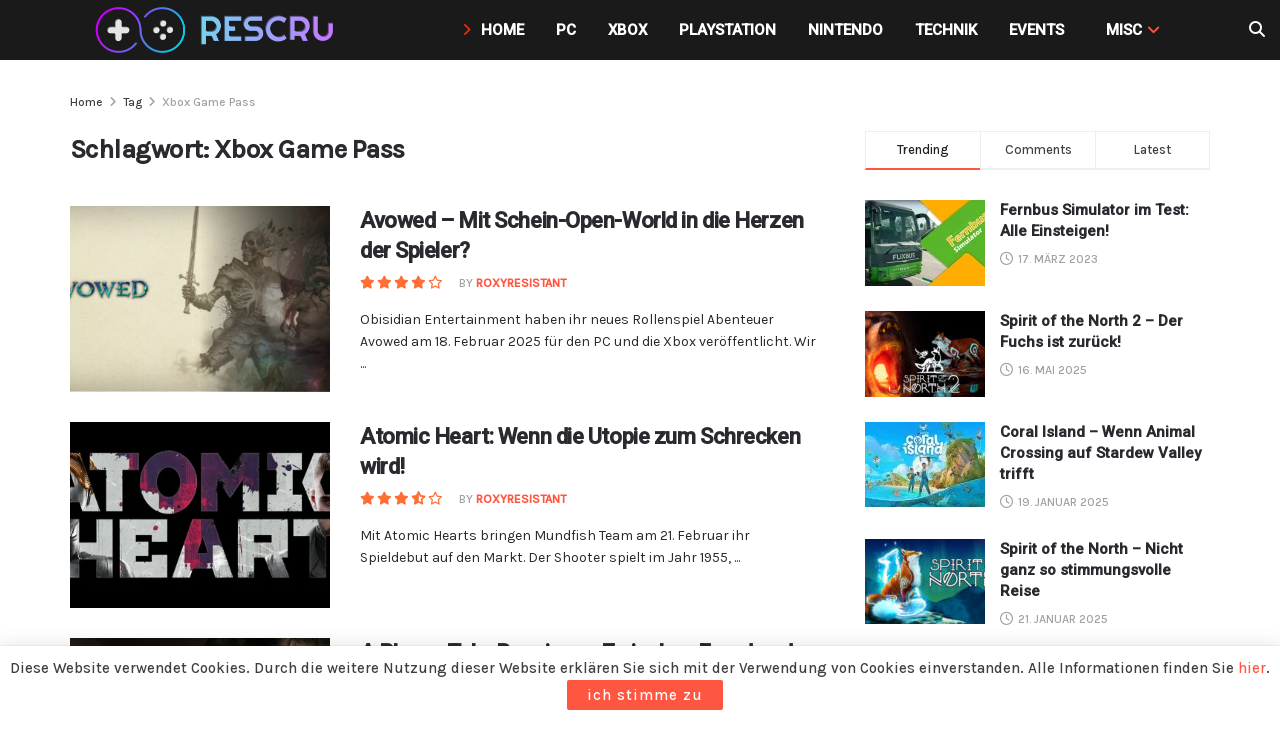

--- FILE ---
content_type: text/html; charset=UTF-8
request_url: https://rescru.de/tag/xbox-game-pass/
body_size: 41324
content:
<!doctype html>
<!--[if lt IE 7]> <html class="no-js lt-ie9 lt-ie8 lt-ie7" dir="ltr" lang="de" prefix="og: https://ogp.me/ns#"> <![endif]-->
<!--[if IE 7]>    <html class="no-js lt-ie9 lt-ie8" dir="ltr" lang="de" prefix="og: https://ogp.me/ns#"> <![endif]-->
<!--[if IE 8]>    <html class="no-js lt-ie9" dir="ltr" lang="de" prefix="og: https://ogp.me/ns#"> <![endif]-->
<!--[if IE 9]>    <html class="no-js lt-ie10" dir="ltr" lang="de" prefix="og: https://ogp.me/ns#"> <![endif]-->
<!--[if gt IE 8]><!--> <html class="no-js" dir="ltr" lang="de" prefix="og: https://ogp.me/ns#"> <!--<![endif]-->
<head>
    <meta http-equiv="Content-Type" content="text/html; charset=UTF-8" />
    <meta name='viewport' content='width=device-width, initial-scale=1, user-scalable=yes' />
    <link rel="profile" href="http://gmpg.org/xfn/11" />
    <link rel="pingback" href="https://rescru.de/xmlrpc.php" />
    <title>Xbox Game Pass Archive - ResCru.de | weil Gaming uns verbindet!</title>
<link data-rocket-preload as="style" href="https://fonts.googleapis.com/css?family=Karla%3A500%2Cregular%7CRoboto%3A300%2C500&#038;display=swap" rel="preload">
<link href="https://fonts.googleapis.com/css?family=Karla%3A500%2Cregular%7CRoboto%3A300%2C500&#038;display=swap" media="print" onload="this.media=&#039;all&#039;" rel="stylesheet">
<noscript data-wpr-hosted-gf-parameters=""><link rel="stylesheet" href="https://fonts.googleapis.com/css?family=Karla%3A500%2Cregular%7CRoboto%3A300%2C500&#038;display=swap"></noscript>

		<!-- All in One SEO Pro 4.9.3 - aioseo.com -->
	<meta name="robots" content="max-image-preview:large" />
	<link rel="canonical" href="https://rescru.de/tag/xbox-game-pass/" />
	<meta name="generator" content="All in One SEO Pro (AIOSEO) 4.9.3" />
		<meta property="og:locale" content="de_DE" />
		<meta property="og:site_name" content="ResCru.de | weil Gaming uns verbindet!" />
		<meta property="og:type" content="article" />
		<meta property="og:title" content="Xbox Game Pass Archive - ResCru.de | weil Gaming uns verbindet!" />
		<meta property="og:url" content="https://rescru.de/tag/xbox-game-pass/" />
		<meta property="article:publisher" content="https://www.facebook.com/RescruDE/" />
		<meta name="twitter:card" content="summary_large_image" />
		<meta name="twitter:site" content="@rescrude" />
		<meta name="twitter:title" content="Xbox Game Pass Archive - ResCru.de | weil Gaming uns verbindet!" />
		<script type="application/ld+json" class="aioseo-schema">
			{"@context":"https:\/\/schema.org","@graph":[{"@type":"BreadcrumbList","@id":"https:\/\/rescru.de\/tag\/xbox-game-pass\/#breadcrumblist","itemListElement":[{"@type":"ListItem","@id":"https:\/\/rescru.de#listItem","position":1,"name":"Home","item":"https:\/\/rescru.de","nextItem":{"@type":"ListItem","@id":"https:\/\/rescru.de\/tag\/xbox-game-pass\/#listItem","name":"Xbox Game Pass"}},{"@type":"ListItem","@id":"https:\/\/rescru.de\/tag\/xbox-game-pass\/#listItem","position":2,"name":"Xbox Game Pass","previousItem":{"@type":"ListItem","@id":"https:\/\/rescru.de#listItem","name":"Home"}}]},{"@type":"CollectionPage","@id":"https:\/\/rescru.de\/tag\/xbox-game-pass\/#collectionpage","url":"https:\/\/rescru.de\/tag\/xbox-game-pass\/","name":"Xbox Game Pass Archive - ResCru.de | weil Gaming uns verbindet!","inLanguage":"de-DE","isPartOf":{"@id":"https:\/\/rescru.de\/#website"},"breadcrumb":{"@id":"https:\/\/rescru.de\/tag\/xbox-game-pass\/#breadcrumblist"}},{"@type":"Organization","@id":"https:\/\/rescru.de\/#organization","name":"ResCru.de","url":"https:\/\/rescru.de\/","logo":{"@type":"ImageObject","url":"https:\/\/rescru.de\/wp-content\/uploads\/2023\/02\/rescru_logo_neu_seite.png","@id":"https:\/\/rescru.de\/tag\/xbox-game-pass\/#organizationLogo"},"image":{"@id":"https:\/\/rescru.de\/tag\/xbox-game-pass\/#organizationLogo"},"sameAs":["https:\/\/www.facebook.com\/RescruDE\/","https:\/\/twitter.com\/rescrude","https:\/\/www.instagram.com\/rescrude","https:\/\/www.pinterest.de\/RescruDE\/","https:\/\/www.youtube.com\/@rescru7641"]},{"@type":"WebSite","@id":"https:\/\/rescru.de\/#website","url":"https:\/\/rescru.de\/","name":"ResCru.de | weil Gaming uns verbindet!","alternateName":"ResCru.de","inLanguage":"de-DE","publisher":{"@id":"https:\/\/rescru.de\/#organization"}}]}
		</script>
		<!-- All in One SEO Pro -->

<meta property="og:type" content="website">
<meta property="og:title" content="Avowed – Mit Schein-Open-World in die Herzen der Spieler?">
<meta property="og:site_name" content="ResCru.de | weil Gaming uns verbindet!">
<meta property="og:description" content="Obisidian Entertainment haben ihr neues Rollenspiel Abenteuer Avowed am 18. Februar 2025 für den PC und die Xbox veröffentlicht. Wir">
<meta property="og:url" content="https://rescru.de/tag/xbox-game-pass">
<meta property="og:locale" content="de_DE">
<meta property="og:image" content="https://rescru.de/wp-content/uploads/2025/03/Avowed-Titel-1-1.jpg">
<meta property="og:image:height" content="1080">
<meta property="og:image:width" content="1920">
<meta name="twitter:card" content="summary">
<meta name="twitter:url" content="https://rescru.de/tag/xbox-game-pass">
<meta name="twitter:title" content="Avowed – Mit Schein-Open-World in die Herzen der Spieler?">
<meta name="twitter:description" content="Obisidian Entertainment haben ihr neues Rollenspiel Abenteuer Avowed am 18. Februar 2025 für den PC und die Xbox veröffentlicht. Wir">
<meta name="twitter:image" content="https://rescru.de/wp-content/uploads/2025/03/Avowed-Titel-1-1.jpg">
<meta name="twitter:image:width" content="1920">
<meta name="twitter:image:height" content="1080">
<meta name="description" content="Xbox Game Pass">			<script type="text/javascript">
			  var jnews_ajax_url = '/?ajax-request=jnews'
			</script>
			<script type="text/javascript">;window.jnews=window.jnews||{},window.jnews.library=window.jnews.library||{},window.jnews.library=function(){"use strict";var e=this;e.win=window,e.doc=document,e.noop=function(){},e.globalBody=e.doc.getElementsByTagName("body")[0],e.globalBody=e.globalBody?e.globalBody:e.doc,e.win.jnewsDataStorage=e.win.jnewsDataStorage||{_storage:new WeakMap,put:function(e,t,n){this._storage.has(e)||this._storage.set(e,new Map),this._storage.get(e).set(t,n)},get:function(e,t){return this._storage.get(e).get(t)},has:function(e,t){return this._storage.has(e)&&this._storage.get(e).has(t)},remove:function(e,t){var n=this._storage.get(e).delete(t);return 0===!this._storage.get(e).size&&this._storage.delete(e),n}},e.windowWidth=function(){return e.win.innerWidth||e.docEl.clientWidth||e.globalBody.clientWidth},e.windowHeight=function(){return e.win.innerHeight||e.docEl.clientHeight||e.globalBody.clientHeight},e.requestAnimationFrame=e.win.requestAnimationFrame||e.win.webkitRequestAnimationFrame||e.win.mozRequestAnimationFrame||e.win.msRequestAnimationFrame||window.oRequestAnimationFrame||function(e){return setTimeout(e,1e3/60)},e.cancelAnimationFrame=e.win.cancelAnimationFrame||e.win.webkitCancelAnimationFrame||e.win.webkitCancelRequestAnimationFrame||e.win.mozCancelAnimationFrame||e.win.msCancelRequestAnimationFrame||e.win.oCancelRequestAnimationFrame||function(e){clearTimeout(e)},e.classListSupport="classList"in document.createElement("_"),e.hasClass=e.classListSupport?function(e,t){return e.classList.contains(t)}:function(e,t){return e.className.indexOf(t)>=0},e.addClass=e.classListSupport?function(t,n){e.hasClass(t,n)||t.classList.add(n)}:function(t,n){e.hasClass(t,n)||(t.className+=" "+n)},e.removeClass=e.classListSupport?function(t,n){e.hasClass(t,n)&&t.classList.remove(n)}:function(t,n){e.hasClass(t,n)&&(t.className=t.className.replace(n,""))},e.objKeys=function(e){var t=[];for(var n in e)Object.prototype.hasOwnProperty.call(e,n)&&t.push(n);return t},e.isObjectSame=function(e,t){var n=!0;return JSON.stringify(e)!==JSON.stringify(t)&&(n=!1),n},e.extend=function(){for(var e,t,n,o=arguments[0]||{},i=1,a=arguments.length;i<a;i++)if(null!==(e=arguments[i]))for(t in e)o!==(n=e[t])&&void 0!==n&&(o[t]=n);return o},e.dataStorage=e.win.jnewsDataStorage,e.isVisible=function(e){return 0!==e.offsetWidth&&0!==e.offsetHeight||e.getBoundingClientRect().length},e.getHeight=function(e){return e.offsetHeight||e.clientHeight||e.getBoundingClientRect().height},e.getWidth=function(e){return e.offsetWidth||e.clientWidth||e.getBoundingClientRect().width},e.supportsPassive=!1;try{var t=Object.defineProperty({},"passive",{get:function(){e.supportsPassive=!0}});"createEvent"in e.doc?e.win.addEventListener("test",null,t):"fireEvent"in e.doc&&e.win.attachEvent("test",null)}catch(e){}e.passiveOption=!!e.supportsPassive&&{passive:!0},e.setStorage=function(e,t){e="jnews-"+e;var n={expired:Math.floor(((new Date).getTime()+432e5)/1e3)};t=Object.assign(n,t);localStorage.setItem(e,JSON.stringify(t))},e.getStorage=function(e){e="jnews-"+e;var t=localStorage.getItem(e);return null!==t&&0<t.length?JSON.parse(localStorage.getItem(e)):{}},e.expiredStorage=function(){var t,n="jnews-";for(var o in localStorage)o.indexOf(n)>-1&&"undefined"!==(t=e.getStorage(o.replace(n,""))).expired&&t.expired<Math.floor((new Date).getTime()/1e3)&&localStorage.removeItem(o)},e.addEvents=function(t,n,o){for(var i in n){var a=["touchstart","touchmove"].indexOf(i)>=0&&!o&&e.passiveOption;"createEvent"in e.doc?t.addEventListener(i,n[i],a):"fireEvent"in e.doc&&t.attachEvent("on"+i,n[i])}},e.removeEvents=function(t,n){for(var o in n)"createEvent"in e.doc?t.removeEventListener(o,n[o]):"fireEvent"in e.doc&&t.detachEvent("on"+o,n[o])},e.triggerEvents=function(t,n,o){var i;o=o||{detail:null};return"createEvent"in e.doc?(!(i=e.doc.createEvent("CustomEvent")||new CustomEvent(n)).initCustomEvent||i.initCustomEvent(n,!0,!1,o),void t.dispatchEvent(i)):"fireEvent"in e.doc?((i=e.doc.createEventObject()).eventType=n,void t.fireEvent("on"+i.eventType,i)):void 0},e.getParents=function(t,n){void 0===n&&(n=e.doc);for(var o=[],i=t.parentNode,a=!1;!a;)if(i){var r=i;r.querySelectorAll(n).length?a=!0:(o.push(r),i=r.parentNode)}else o=[],a=!0;return o},e.forEach=function(e,t,n){for(var o=0,i=e.length;o<i;o++)t.call(n,e[o],o)},e.getText=function(e){return e.innerText||e.textContent},e.setText=function(e,t){var n="object"==typeof t?t.innerText||t.textContent:t;e.innerText&&(e.innerText=n),e.textContent&&(e.textContent=n)},e.httpBuildQuery=function(t){return e.objKeys(t).reduce(function t(n){var o=arguments.length>1&&void 0!==arguments[1]?arguments[1]:null;return function(i,a){var r=n[a];a=encodeURIComponent(a);var s=o?"".concat(o,"[").concat(a,"]"):a;return null==r||"function"==typeof r?(i.push("".concat(s,"=")),i):["number","boolean","string"].includes(typeof r)?(i.push("".concat(s,"=").concat(encodeURIComponent(r))),i):(i.push(e.objKeys(r).reduce(t(r,s),[]).join("&")),i)}}(t),[]).join("&")},e.get=function(t,n,o,i){return o="function"==typeof o?o:e.noop,e.ajax("GET",t,n,o,i)},e.post=function(t,n,o,i){return o="function"==typeof o?o:e.noop,e.ajax("POST",t,n,o,i)},e.ajax=function(t,n,o,i,a){var r=new XMLHttpRequest,s=n,c=e.httpBuildQuery(o);if(t=-1!=["GET","POST"].indexOf(t)?t:"GET",r.open(t,s+("GET"==t?"?"+c:""),!0),"POST"==t&&r.setRequestHeader("Content-type","application/x-www-form-urlencoded"),r.setRequestHeader("X-Requested-With","XMLHttpRequest"),r.onreadystatechange=function(){4===r.readyState&&200<=r.status&&300>r.status&&"function"==typeof i&&i.call(void 0,r.response)},void 0!==a&&!a){return{xhr:r,send:function(){r.send("POST"==t?c:null)}}}return r.send("POST"==t?c:null),{xhr:r}},e.scrollTo=function(t,n,o){function i(e,t,n){this.start=this.position(),this.change=e-this.start,this.currentTime=0,this.increment=20,this.duration=void 0===n?500:n,this.callback=t,this.finish=!1,this.animateScroll()}return Math.easeInOutQuad=function(e,t,n,o){return(e/=o/2)<1?n/2*e*e+t:-n/2*(--e*(e-2)-1)+t},i.prototype.stop=function(){this.finish=!0},i.prototype.move=function(t){e.doc.documentElement.scrollTop=t,e.globalBody.parentNode.scrollTop=t,e.globalBody.scrollTop=t},i.prototype.position=function(){return e.doc.documentElement.scrollTop||e.globalBody.parentNode.scrollTop||e.globalBody.scrollTop},i.prototype.animateScroll=function(){this.currentTime+=this.increment;var t=Math.easeInOutQuad(this.currentTime,this.start,this.change,this.duration);this.move(t),this.currentTime<this.duration&&!this.finish?e.requestAnimationFrame.call(e.win,this.animateScroll.bind(this)):this.callback&&"function"==typeof this.callback&&this.callback()},new i(t,n,o)},e.unwrap=function(t){var n,o=t;e.forEach(t,(function(e,t){n?n+=e:n=e})),o.replaceWith(n)},e.performance={start:function(e){performance.mark(e+"Start")},stop:function(e){performance.mark(e+"End"),performance.measure(e,e+"Start",e+"End")}},e.fps=function(){var t=0,n=0,o=0;!function(){var i=t=0,a=0,r=0,s=document.getElementById("fpsTable"),c=function(t){void 0===document.getElementsByTagName("body")[0]?e.requestAnimationFrame.call(e.win,(function(){c(t)})):document.getElementsByTagName("body")[0].appendChild(t)};null===s&&((s=document.createElement("div")).style.position="fixed",s.style.top="120px",s.style.left="10px",s.style.width="100px",s.style.height="20px",s.style.border="1px solid black",s.style.fontSize="11px",s.style.zIndex="100000",s.style.backgroundColor="white",s.id="fpsTable",c(s));var l=function(){o++,n=Date.now(),(a=(o/(r=(n-t)/1e3)).toPrecision(2))!=i&&(i=a,s.innerHTML=i+"fps"),1<r&&(t=n,o=0),e.requestAnimationFrame.call(e.win,l)};l()}()},e.instr=function(e,t){for(var n=0;n<t.length;n++)if(-1!==e.toLowerCase().indexOf(t[n].toLowerCase()))return!0},e.winLoad=function(t,n){function o(o){if("complete"===e.doc.readyState||"interactive"===e.doc.readyState)return!o||n?setTimeout(t,n||1):t(o),1}o()||e.addEvents(e.win,{load:o})},e.docReady=function(t,n){function o(o){if("complete"===e.doc.readyState||"interactive"===e.doc.readyState)return!o||n?setTimeout(t,n||1):t(o),1}o()||e.addEvents(e.doc,{DOMContentLoaded:o})},e.fireOnce=function(){e.docReady((function(){e.assets=e.assets||[],e.assets.length&&(e.boot(),e.load_assets())}),50)},e.boot=function(){e.length&&e.doc.querySelectorAll("style[media]").forEach((function(e){"not all"==e.getAttribute("media")&&e.removeAttribute("media")}))},e.create_js=function(t,n){var o=e.doc.createElement("script");switch(o.setAttribute("src",t),n){case"defer":o.setAttribute("defer",!0);break;case"async":o.setAttribute("async",!0);break;case"deferasync":o.setAttribute("defer",!0),o.setAttribute("async",!0)}e.globalBody.appendChild(o)},e.load_assets=function(){"object"==typeof e.assets&&e.forEach(e.assets.slice(0),(function(t,n){var o="";t.defer&&(o+="defer"),t.async&&(o+="async"),e.create_js(t.url,o);var i=e.assets.indexOf(t);i>-1&&e.assets.splice(i,1)})),e.assets=jnewsoption.au_scripts=window.jnewsads=[]},e.setCookie=function(e,t,n){var o="";if(n){var i=new Date;i.setTime(i.getTime()+24*n*60*60*1e3),o="; expires="+i.toUTCString()}document.cookie=e+"="+(t||"")+o+"; path=/"},e.getCookie=function(e){for(var t=e+"=",n=document.cookie.split(";"),o=0;o<n.length;o++){for(var i=n[o];" "==i.charAt(0);)i=i.substring(1,i.length);if(0==i.indexOf(t))return i.substring(t.length,i.length)}return null},e.eraseCookie=function(e){document.cookie=e+"=; Path=/; Expires=Thu, 01 Jan 1970 00:00:01 GMT;"},e.docReady((function(){e.globalBody=e.globalBody==e.doc?e.doc.getElementsByTagName("body")[0]:e.globalBody,e.globalBody=e.globalBody?e.globalBody:e.doc})),e.winLoad((function(){e.winLoad((function(){var t=!1;if(void 0!==window.jnewsadmin)if(void 0!==window.file_version_checker){var n=e.objKeys(window.file_version_checker);n.length?n.forEach((function(e){t||"10.0.4"===window.file_version_checker[e]||(t=!0)})):t=!0}else t=!0;t&&(window.jnewsHelper.getMessage(),window.jnewsHelper.getNotice())}),2500)}))},window.jnews.library=new window.jnews.library;</script><link rel='dns-prefetch' href='//fonts.googleapis.com' />
<link rel='preconnect' href='https://fonts.gstatic.com' />
<link rel="alternate" type="application/rss+xml" title="ResCru.de | weil Gaming uns verbindet! &raquo; Feed" href="https://rescru.de/feed/" />
<link rel="alternate" type="application/rss+xml" title="ResCru.de | weil Gaming uns verbindet! – Xbox Game Pass Tag-Feed" href="https://rescru.de/tag/xbox-game-pass/feed/" />
<style id='wp-img-auto-sizes-contain-inline-css' type='text/css'>
img:is([sizes=auto i],[sizes^="auto," i]){contain-intrinsic-size:3000px 1500px}
/*# sourceURL=wp-img-auto-sizes-contain-inline-css */
</style>
<style id='wp-emoji-styles-inline-css' type='text/css'>

	img.wp-smiley, img.emoji {
		display: inline !important;
		border: none !important;
		box-shadow: none !important;
		height: 1em !important;
		width: 1em !important;
		margin: 0 0.07em !important;
		vertical-align: -0.1em !important;
		background: none !important;
		padding: 0 !important;
	}
/*# sourceURL=wp-emoji-styles-inline-css */
</style>
<link rel='stylesheet' id='wp-block-library-css' href='https://rescru.de/wp-includes/css/dist/block-library/style.min.css?ver=6.9' type='text/css' media='all' />
<style id='classic-theme-styles-inline-css' type='text/css'>
/*! This file is auto-generated */
.wp-block-button__link{color:#fff;background-color:#32373c;border-radius:9999px;box-shadow:none;text-decoration:none;padding:calc(.667em + 2px) calc(1.333em + 2px);font-size:1.125em}.wp-block-file__button{background:#32373c;color:#fff;text-decoration:none}
/*# sourceURL=/wp-includes/css/classic-themes.min.css */
</style>
<link data-minify="1" rel='stylesheet' id='aioseo/css/src/vue/standalone/blocks/table-of-contents/global.scss-css' href='https://rescru.de/wp-content/cache/min/1/wp-content/plugins/all-in-one-seo-pack-pro/dist/Pro/assets/css/table-of-contents/global.e90f6d47.css?ver=1768477108' type='text/css' media='all' />
<link data-minify="1" rel='stylesheet' id='aioseo/css/src/vue/standalone/blocks/pro/recipe/global.scss-css' href='https://rescru.de/wp-content/cache/min/1/wp-content/plugins/all-in-one-seo-pack-pro/dist/Pro/assets/css/recipe/global.67a3275f.css?ver=1768477108' type='text/css' media='all' />
<link data-minify="1" rel='stylesheet' id='aioseo/css/src/vue/standalone/blocks/pro/product/global.scss-css' href='https://rescru.de/wp-content/cache/min/1/wp-content/plugins/all-in-one-seo-pack-pro/dist/Pro/assets/css/product/global.61066cfb.css?ver=1768477108' type='text/css' media='all' />
<link data-minify="1" rel='stylesheet' id='jnews-faq-css' href='https://rescru.de/wp-content/cache/min/1/wp-content/plugins/jnews-essential/assets/css/faq.css?ver=1768477108' type='text/css' media='all' />
<link data-minify="1" rel='stylesheet' id='aioseo-eeat/css/src/vue/standalone/blocks/author-bio/global.scss-css' href='https://rescru.de/wp-content/cache/min/1/wp-content/plugins/aioseo-eeat/dist/Pro/assets/css/author-bio/global.lvru5eV8.css?ver=1768477108' type='text/css' media='all' />
<style id='global-styles-inline-css' type='text/css'>
:root{--wp--preset--aspect-ratio--square: 1;--wp--preset--aspect-ratio--4-3: 4/3;--wp--preset--aspect-ratio--3-4: 3/4;--wp--preset--aspect-ratio--3-2: 3/2;--wp--preset--aspect-ratio--2-3: 2/3;--wp--preset--aspect-ratio--16-9: 16/9;--wp--preset--aspect-ratio--9-16: 9/16;--wp--preset--color--black: #000000;--wp--preset--color--cyan-bluish-gray: #abb8c3;--wp--preset--color--white: #ffffff;--wp--preset--color--pale-pink: #f78da7;--wp--preset--color--vivid-red: #cf2e2e;--wp--preset--color--luminous-vivid-orange: #ff6900;--wp--preset--color--luminous-vivid-amber: #fcb900;--wp--preset--color--light-green-cyan: #7bdcb5;--wp--preset--color--vivid-green-cyan: #00d084;--wp--preset--color--pale-cyan-blue: #8ed1fc;--wp--preset--color--vivid-cyan-blue: #0693e3;--wp--preset--color--vivid-purple: #9b51e0;--wp--preset--gradient--vivid-cyan-blue-to-vivid-purple: linear-gradient(135deg,rgb(6,147,227) 0%,rgb(155,81,224) 100%);--wp--preset--gradient--light-green-cyan-to-vivid-green-cyan: linear-gradient(135deg,rgb(122,220,180) 0%,rgb(0,208,130) 100%);--wp--preset--gradient--luminous-vivid-amber-to-luminous-vivid-orange: linear-gradient(135deg,rgb(252,185,0) 0%,rgb(255,105,0) 100%);--wp--preset--gradient--luminous-vivid-orange-to-vivid-red: linear-gradient(135deg,rgb(255,105,0) 0%,rgb(207,46,46) 100%);--wp--preset--gradient--very-light-gray-to-cyan-bluish-gray: linear-gradient(135deg,rgb(238,238,238) 0%,rgb(169,184,195) 100%);--wp--preset--gradient--cool-to-warm-spectrum: linear-gradient(135deg,rgb(74,234,220) 0%,rgb(151,120,209) 20%,rgb(207,42,186) 40%,rgb(238,44,130) 60%,rgb(251,105,98) 80%,rgb(254,248,76) 100%);--wp--preset--gradient--blush-light-purple: linear-gradient(135deg,rgb(255,206,236) 0%,rgb(152,150,240) 100%);--wp--preset--gradient--blush-bordeaux: linear-gradient(135deg,rgb(254,205,165) 0%,rgb(254,45,45) 50%,rgb(107,0,62) 100%);--wp--preset--gradient--luminous-dusk: linear-gradient(135deg,rgb(255,203,112) 0%,rgb(199,81,192) 50%,rgb(65,88,208) 100%);--wp--preset--gradient--pale-ocean: linear-gradient(135deg,rgb(255,245,203) 0%,rgb(182,227,212) 50%,rgb(51,167,181) 100%);--wp--preset--gradient--electric-grass: linear-gradient(135deg,rgb(202,248,128) 0%,rgb(113,206,126) 100%);--wp--preset--gradient--midnight: linear-gradient(135deg,rgb(2,3,129) 0%,rgb(40,116,252) 100%);--wp--preset--font-size--small: 13px;--wp--preset--font-size--medium: 20px;--wp--preset--font-size--large: 36px;--wp--preset--font-size--x-large: 42px;--wp--preset--spacing--20: 0.44rem;--wp--preset--spacing--30: 0.67rem;--wp--preset--spacing--40: 1rem;--wp--preset--spacing--50: 1.5rem;--wp--preset--spacing--60: 2.25rem;--wp--preset--spacing--70: 3.38rem;--wp--preset--spacing--80: 5.06rem;--wp--preset--shadow--natural: 6px 6px 9px rgba(0, 0, 0, 0.2);--wp--preset--shadow--deep: 12px 12px 50px rgba(0, 0, 0, 0.4);--wp--preset--shadow--sharp: 6px 6px 0px rgba(0, 0, 0, 0.2);--wp--preset--shadow--outlined: 6px 6px 0px -3px rgb(255, 255, 255), 6px 6px rgb(0, 0, 0);--wp--preset--shadow--crisp: 6px 6px 0px rgb(0, 0, 0);}:where(.is-layout-flex){gap: 0.5em;}:where(.is-layout-grid){gap: 0.5em;}body .is-layout-flex{display: flex;}.is-layout-flex{flex-wrap: wrap;align-items: center;}.is-layout-flex > :is(*, div){margin: 0;}body .is-layout-grid{display: grid;}.is-layout-grid > :is(*, div){margin: 0;}:where(.wp-block-columns.is-layout-flex){gap: 2em;}:where(.wp-block-columns.is-layout-grid){gap: 2em;}:where(.wp-block-post-template.is-layout-flex){gap: 1.25em;}:where(.wp-block-post-template.is-layout-grid){gap: 1.25em;}.has-black-color{color: var(--wp--preset--color--black) !important;}.has-cyan-bluish-gray-color{color: var(--wp--preset--color--cyan-bluish-gray) !important;}.has-white-color{color: var(--wp--preset--color--white) !important;}.has-pale-pink-color{color: var(--wp--preset--color--pale-pink) !important;}.has-vivid-red-color{color: var(--wp--preset--color--vivid-red) !important;}.has-luminous-vivid-orange-color{color: var(--wp--preset--color--luminous-vivid-orange) !important;}.has-luminous-vivid-amber-color{color: var(--wp--preset--color--luminous-vivid-amber) !important;}.has-light-green-cyan-color{color: var(--wp--preset--color--light-green-cyan) !important;}.has-vivid-green-cyan-color{color: var(--wp--preset--color--vivid-green-cyan) !important;}.has-pale-cyan-blue-color{color: var(--wp--preset--color--pale-cyan-blue) !important;}.has-vivid-cyan-blue-color{color: var(--wp--preset--color--vivid-cyan-blue) !important;}.has-vivid-purple-color{color: var(--wp--preset--color--vivid-purple) !important;}.has-black-background-color{background-color: var(--wp--preset--color--black) !important;}.has-cyan-bluish-gray-background-color{background-color: var(--wp--preset--color--cyan-bluish-gray) !important;}.has-white-background-color{background-color: var(--wp--preset--color--white) !important;}.has-pale-pink-background-color{background-color: var(--wp--preset--color--pale-pink) !important;}.has-vivid-red-background-color{background-color: var(--wp--preset--color--vivid-red) !important;}.has-luminous-vivid-orange-background-color{background-color: var(--wp--preset--color--luminous-vivid-orange) !important;}.has-luminous-vivid-amber-background-color{background-color: var(--wp--preset--color--luminous-vivid-amber) !important;}.has-light-green-cyan-background-color{background-color: var(--wp--preset--color--light-green-cyan) !important;}.has-vivid-green-cyan-background-color{background-color: var(--wp--preset--color--vivid-green-cyan) !important;}.has-pale-cyan-blue-background-color{background-color: var(--wp--preset--color--pale-cyan-blue) !important;}.has-vivid-cyan-blue-background-color{background-color: var(--wp--preset--color--vivid-cyan-blue) !important;}.has-vivid-purple-background-color{background-color: var(--wp--preset--color--vivid-purple) !important;}.has-black-border-color{border-color: var(--wp--preset--color--black) !important;}.has-cyan-bluish-gray-border-color{border-color: var(--wp--preset--color--cyan-bluish-gray) !important;}.has-white-border-color{border-color: var(--wp--preset--color--white) !important;}.has-pale-pink-border-color{border-color: var(--wp--preset--color--pale-pink) !important;}.has-vivid-red-border-color{border-color: var(--wp--preset--color--vivid-red) !important;}.has-luminous-vivid-orange-border-color{border-color: var(--wp--preset--color--luminous-vivid-orange) !important;}.has-luminous-vivid-amber-border-color{border-color: var(--wp--preset--color--luminous-vivid-amber) !important;}.has-light-green-cyan-border-color{border-color: var(--wp--preset--color--light-green-cyan) !important;}.has-vivid-green-cyan-border-color{border-color: var(--wp--preset--color--vivid-green-cyan) !important;}.has-pale-cyan-blue-border-color{border-color: var(--wp--preset--color--pale-cyan-blue) !important;}.has-vivid-cyan-blue-border-color{border-color: var(--wp--preset--color--vivid-cyan-blue) !important;}.has-vivid-purple-border-color{border-color: var(--wp--preset--color--vivid-purple) !important;}.has-vivid-cyan-blue-to-vivid-purple-gradient-background{background: var(--wp--preset--gradient--vivid-cyan-blue-to-vivid-purple) !important;}.has-light-green-cyan-to-vivid-green-cyan-gradient-background{background: var(--wp--preset--gradient--light-green-cyan-to-vivid-green-cyan) !important;}.has-luminous-vivid-amber-to-luminous-vivid-orange-gradient-background{background: var(--wp--preset--gradient--luminous-vivid-amber-to-luminous-vivid-orange) !important;}.has-luminous-vivid-orange-to-vivid-red-gradient-background{background: var(--wp--preset--gradient--luminous-vivid-orange-to-vivid-red) !important;}.has-very-light-gray-to-cyan-bluish-gray-gradient-background{background: var(--wp--preset--gradient--very-light-gray-to-cyan-bluish-gray) !important;}.has-cool-to-warm-spectrum-gradient-background{background: var(--wp--preset--gradient--cool-to-warm-spectrum) !important;}.has-blush-light-purple-gradient-background{background: var(--wp--preset--gradient--blush-light-purple) !important;}.has-blush-bordeaux-gradient-background{background: var(--wp--preset--gradient--blush-bordeaux) !important;}.has-luminous-dusk-gradient-background{background: var(--wp--preset--gradient--luminous-dusk) !important;}.has-pale-ocean-gradient-background{background: var(--wp--preset--gradient--pale-ocean) !important;}.has-electric-grass-gradient-background{background: var(--wp--preset--gradient--electric-grass) !important;}.has-midnight-gradient-background{background: var(--wp--preset--gradient--midnight) !important;}.has-small-font-size{font-size: var(--wp--preset--font-size--small) !important;}.has-medium-font-size{font-size: var(--wp--preset--font-size--medium) !important;}.has-large-font-size{font-size: var(--wp--preset--font-size--large) !important;}.has-x-large-font-size{font-size: var(--wp--preset--font-size--x-large) !important;}
:where(.wp-block-post-template.is-layout-flex){gap: 1.25em;}:where(.wp-block-post-template.is-layout-grid){gap: 1.25em;}
:where(.wp-block-term-template.is-layout-flex){gap: 1.25em;}:where(.wp-block-term-template.is-layout-grid){gap: 1.25em;}
:where(.wp-block-columns.is-layout-flex){gap: 2em;}:where(.wp-block-columns.is-layout-grid){gap: 2em;}
:root :where(.wp-block-pullquote){font-size: 1.5em;line-height: 1.6;}
/*# sourceURL=global-styles-inline-css */
</style>
<link data-minify="1" rel='stylesheet' id='jnews-video-css' href='https://rescru.de/wp-content/cache/background-css/1/rescru.de/wp-content/cache/min/1/wp-content/plugins/jnews-video/assets/css/plugin.css?ver=1768477108&wpr_t=1768578501' type='text/css' media='all' />
<link rel='stylesheet' id='mgl-css-css' href='https://rescru.de/wp-content/plugins/meow-gallery/app/style.min.css?ver=1765859789' type='text/css' media='all' />
<link rel='stylesheet' id='leaflet-css-css' href='https://rescru.de/wp-content/plugins/meow-lightbox/app/style.min.css?ver=1765859791' type='text/css' media='all' />
<link data-minify="1" rel='stylesheet' id='sr7css-css' href='https://rescru.de/wp-content/cache/min/1/wp-content/plugins/revslider/public/css/sr7.css?ver=1768477108' type='text/css' media='all' />
<link data-minify="1" rel='stylesheet' id='js_composer_front-css' href='https://rescru.de/wp-content/cache/background-css/1/rescru.de/wp-content/cache/min/1/wp-content/plugins/js_composer/assets/css/js_composer.min.css?ver=1768477108&wpr_t=1768578501' type='text/css' media='all' />
<link rel='stylesheet' id='elementor-frontend-css' href='https://rescru.de/wp-content/plugins/elementor/assets/css/frontend.min.css?ver=3.33.4' type='text/css' media='all' />

<link data-minify="1" rel='stylesheet' id='jnews-push-notification-css' href='https://rescru.de/wp-content/cache/min/1/wp-content/plugins/jnews-push-notification/assets/css/plugin.css?ver=1768477108' type='text/css' media='all' />
<link data-minify="1" rel='stylesheet' id='kadence-blocks-tableofcontents-css' href='https://rescru.de/wp-content/cache/min/1/wp-content/plugins/kadence-blocks/dist/style-blocks-tableofcontents.css?ver=1768477108' type='text/css' media='all' />
<style id='kadence-blocks-global-variables-inline-css' type='text/css'>
:root {--global-kb-font-size-sm:clamp(0.8rem, 0.73rem + 0.217vw, 0.9rem);--global-kb-font-size-md:clamp(1.1rem, 0.995rem + 0.326vw, 1.25rem);--global-kb-font-size-lg:clamp(1.75rem, 1.576rem + 0.543vw, 2rem);--global-kb-font-size-xl:clamp(2.25rem, 1.728rem + 1.63vw, 3rem);--global-kb-font-size-xxl:clamp(2.5rem, 1.456rem + 3.26vw, 4rem);--global-kb-font-size-xxxl:clamp(2.75rem, 0.489rem + 7.065vw, 6rem);}:root {--global-palette1: #3182CE;--global-palette2: #2B6CB0;--global-palette3: #1A202C;--global-palette4: #2D3748;--global-palette5: #4A5568;--global-palette6: #718096;--global-palette7: #EDF2F7;--global-palette8: #F7FAFC;--global-palette9: #ffffff;}
/*# sourceURL=kadence-blocks-global-variables-inline-css */
</style>
<link data-minify="1" rel='stylesheet' id='font-awesome-6-css' href='https://rescru.de/wp-content/cache/min/1/wp-content/themes/jnews/assets/fonts/font-awesome/v6/all.min.css?ver=1768477108' type='text/css' media='all' />
<link rel='stylesheet' id='font-awesome-v4-shims-css' href='https://rescru.de/wp-content/themes/jnews/assets/fonts/font-awesome/v6/v4-shims.min.css?ver=12.0.3' type='text/css' media='all' />
<link data-minify="1" rel='stylesheet' id='jnews-frontend-css' href='https://rescru.de/wp-content/cache/background-css/1/rescru.de/wp-content/cache/min/1/wp-content/themes/jnews/assets/dist/frontend.min.css?ver=1768477108&wpr_t=1768578501' type='text/css' media='all' />
<link data-minify="1" rel='stylesheet' id='jnews-js-composer-css' href='https://rescru.de/wp-content/cache/min/1/wp-content/themes/jnews/assets/css/js-composer-frontend.css?ver=1768477108' type='text/css' media='all' />
<link data-minify="1" rel='stylesheet' id='jnews-elementor-css' href='https://rescru.de/wp-content/cache/min/1/wp-content/themes/jnews/assets/css/elementor-frontend.css?ver=1768477108' type='text/css' media='all' />
<link rel='stylesheet' id='jnews-style-css' href='https://rescru.de/wp-content/themes/jnews/style.css?ver=12.0.3' type='text/css' media='all' />
<link data-minify="1" rel='stylesheet' id='jnews-darkmode-css' href='https://rescru.de/wp-content/cache/background-css/1/rescru.de/wp-content/cache/min/1/wp-content/themes/jnews/assets/css/darkmode.css?ver=1768477108&wpr_t=1768578501' type='text/css' media='all' />
<link data-minify="1" rel='stylesheet' id='jnews-scheme-css' href='https://rescru.de/wp-content/cache/min/1/wp-content/uploads/jnews/scheme.css?ver=1768477108' type='text/css' media='all' />
<link data-minify="1" rel='stylesheet' id='jnews-video-darkmode-css' href='https://rescru.de/wp-content/cache/min/1/wp-content/plugins/jnews-video/assets/css/darkmode.css?ver=1768477108' type='text/css' media='all' />
<style id='kadence_blocks_css-inline-css' type='text/css'>
.kb-table-of-content-nav.kb-table-of-content-id14910_e6b1e8-4e .kb-table-of-content-wrap{background-color:#ffffff;border-top-left-radius:5px;border-top-right-radius:5px;border-bottom-right-radius:5px;border-bottom-left-radius:5px;box-shadow:rgba(0, 0, 0, 0.2) 0px 0px 14px 0px;}.kb-table-of-content-nav.kb-table-of-content-id14910_e6b1e8-4e .kb-toggle-icon-style-basiccircle .kb-table-of-contents-icon-trigger:after, .kb-table-of-content-nav.kb-table-of-content-id14910_e6b1e8-4e .kb-toggle-icon-style-basiccircle .kb-table-of-contents-icon-trigger:before, .kb-table-of-content-nav.kb-table-of-content-id14910_e6b1e8-4e .kb-toggle-icon-style-arrowcircle .kb-table-of-contents-icon-trigger:after, .kb-table-of-content-nav.kb-table-of-content-id14910_e6b1e8-4e .kb-toggle-icon-style-arrowcircle .kb-table-of-contents-icon-trigger:before, .kb-table-of-content-nav.kb-table-of-content-id14910_e6b1e8-4e .kb-toggle-icon-style-xclosecircle .kb-table-of-contents-icon-trigger:after, .kb-table-of-content-nav.kb-table-of-content-id14910_e6b1e8-4e .kb-toggle-icon-style-xclosecircle .kb-table-of-contents-icon-trigger:before{background-color:#ffffff;}
/*# sourceURL=kadence_blocks_css-inline-css */
</style>
<link data-minify="1" rel='stylesheet' id='jnews-social-login-style-css' href='https://rescru.de/wp-content/cache/min/1/wp-content/plugins/jnews-social-login/assets/css/plugin.css?ver=1768477108' type='text/css' media='all' />
<script type="text/javascript" src="https://rescru.de/wp-includes/js/jquery/jquery.min.js?ver=3.7.1" id="jquery-core-js"></script>
<script type="text/javascript" src="https://rescru.de/wp-includes/js/jquery/jquery-migrate.min.js?ver=3.4.1" id="jquery-migrate-js"></script>
<script type="text/javascript" src="https://rescru.de/wp-includes/js/dist/hooks.min.js?ver=dd5603f07f9220ed27f1" id="wp-hooks-js"></script>
<script type="text/javascript" src="https://rescru.de/wp-includes/js/dist/i18n.min.js?ver=c26c3dc7bed366793375" id="wp-i18n-js"></script>
<script type="text/javascript" id="wp-i18n-js-after">
/* <![CDATA[ */
wp.i18n.setLocaleData( { 'text direction\u0004ltr': [ 'ltr' ] } );
//# sourceURL=wp-i18n-js-after
/* ]]> */
</script>
<script type="text/javascript" id="mwl-build-js-js-extra">
/* <![CDATA[ */
var mwl_settings = {"api_url":"https://rescru.de/wp-json/meow-lightbox/v1/","rest_nonce":"7ce12ced17","plugin_url":"https://rescru.de/wp-content/plugins/meow-lightbox/app/","version":"1765859791","settings":{"rtf_slider_fix":false,"engine":"default","backdrop_opacity":85,"theme":"dark","flat_orientation":"below","orientation":"auto","selector":".entry-content, .gallery, .mgl-gallery, .wp-block-gallery,  .wp-block-image","selector_ahead":false,"deep_linking":false,"deep_linking_slug":"mwl","rendering_delay":300,"include_orphans":false,"js_logs":false,"social_sharing":false,"social_sharing_facebook":true,"social_sharing_twitter":true,"social_sharing_pinterest":true,"separate_galleries":false,"disable_arrows_on_mobile":false,"animation_toggle":"none","animation_speed":"normal","low_res_placeholder":false,"wordpress_big_image":false,"right_click_protection":true,"magnification":true,"full_screen":true,"anti_selector":".blog, .archive, .emoji, .attachment-post-image, .no-lightbox","preloading":false,"download_link":false,"caption_source":"caption","caption_ellipsis":true,"exif":{"title":true,"caption":true,"camera":true,"lens":true,"date":false,"date_timezone":false,"shutter_speed":true,"aperture":true,"focal_length":true,"iso":true,"keywords":false,"metadata_toggle":false},"slideshow":{"enabled":false,"timer":3000},"map":{"enabled":false}}};
//# sourceURL=mwl-build-js-js-extra
/* ]]> */
</script>
<script data-minify="1" type="text/javascript" src="https://rescru.de/wp-content/cache/min/1/wp-content/plugins/meow-lightbox/app/lightbox.js?ver=1764240136" id="mwl-build-js-js"></script>
<script data-minify="1" type="text/javascript" src="https://rescru.de/wp-content/cache/min/1/wp-content/plugins/revslider/public/js/libs/tptools.js?ver=1764240136" id="tp-tools-js" async="async" data-wp-strategy="async"></script>
<script data-minify="1" type="text/javascript" src="https://rescru.de/wp-content/cache/min/1/wp-content/plugins/revslider/public/js/sr7.js?ver=1764240136" id="sr7-js" async="async" data-wp-strategy="async"></script>
<script></script><link rel="https://api.w.org/" href="https://rescru.de/wp-json/" /><link rel="alternate" title="JSON" type="application/json" href="https://rescru.de/wp-json/wp/v2/tags/759" /><link rel="EditURI" type="application/rsd+xml" title="RSD" href="https://rescru.de/xmlrpc.php?rsd" />
<meta name="generator" content="WordPress 6.9" />
<meta name="generator" content="Elementor 3.33.4; features: e_font_icon_svg, additional_custom_breakpoints; settings: css_print_method-external, google_font-enabled, font_display-swap">
			<style>
				.e-con.e-parent:nth-of-type(n+4):not(.e-lazyloaded):not(.e-no-lazyload),
				.e-con.e-parent:nth-of-type(n+4):not(.e-lazyloaded):not(.e-no-lazyload) * {
					background-image: none !important;
				}
				@media screen and (max-height: 1024px) {
					.e-con.e-parent:nth-of-type(n+3):not(.e-lazyloaded):not(.e-no-lazyload),
					.e-con.e-parent:nth-of-type(n+3):not(.e-lazyloaded):not(.e-no-lazyload) * {
						background-image: none !important;
					}
				}
				@media screen and (max-height: 640px) {
					.e-con.e-parent:nth-of-type(n+2):not(.e-lazyloaded):not(.e-no-lazyload),
					.e-con.e-parent:nth-of-type(n+2):not(.e-lazyloaded):not(.e-no-lazyload) * {
						background-image: none !important;
					}
				}
			</style>
			<meta name="generator" content="Powered by WPBakery Page Builder - drag and drop page builder for WordPress."/>
<link rel="preconnect" href="https://fonts.googleapis.com">
<link rel="preconnect" href="https://fonts.gstatic.com/" crossorigin>
<meta name="generator" content="Powered by Slider Revolution 6.7.21 - responsive, Mobile-Friendly Slider Plugin for WordPress with comfortable drag and drop interface." />
<script type='application/ld+json'>{"@context":"http:\/\/schema.org","@type":"Organization","@id":"https:\/\/rescru.de\/#organization","url":"https:\/\/rescru.de\/","name":"ResCru.de","logo":{"@type":"ImageObject","url":"https:\/\/de.rescru.de\/wp-content\/uploads\/2025\/05\/rescru_logo_neu.png"},"sameAs":["http:\/\/facebook.com","https:\/\/www.twitch.tv\/","https:\/\/gaming.youtube.com"]}</script>
<script type='application/ld+json'>{"@context":"http:\/\/schema.org","@type":"WebSite","@id":"https:\/\/rescru.de\/#website","url":"https:\/\/rescru.de\/","name":"ResCru.de","potentialAction":{"@type":"SearchAction","target":"https:\/\/rescru.de\/?s={search_term_string}","query-input":"required name=search_term_string"}}</script>
<link rel="icon" href="https://rescru.de/wp-content/uploads/2025/05/cropped-Favicon-1-32x32.png" sizes="32x32" />
<link rel="icon" href="https://rescru.de/wp-content/uploads/2025/05/cropped-Favicon-1-192x192.png" sizes="192x192" />
<link rel="apple-touch-icon" href="https://rescru.de/wp-content/uploads/2025/05/cropped-Favicon-1-180x180.png" />
<meta name="msapplication-TileImage" content="https://rescru.de/wp-content/uploads/2025/05/cropped-Favicon-1-270x270.png" />
<style id="jeg_dynamic_css" type="text/css" data-type="jeg_custom-css">body { --j-body-color : #3e3e44; --j-accent-color : #ff5641; --j-alt-color : #ff6e35; --j-heading-color : #29292f; } body,.jeg_newsfeed_list .tns-outer .tns-controls button,.jeg_filter_button,.owl-carousel .owl-nav div,.jeg_readmore,.jeg_hero_style_7 .jeg_post_meta a,.widget_calendar thead th,.widget_calendar tfoot a,.jeg_socialcounter a,.entry-header .jeg_meta_like a,.entry-header .jeg_meta_comment a,.entry-header .jeg_meta_donation a,.entry-header .jeg_meta_bookmark a,.entry-content tbody tr:hover,.entry-content th,.jeg_splitpost_nav li:hover a,#breadcrumbs a,.jeg_author_socials a:hover,.jeg_footer_content a,.jeg_footer_bottom a,.jeg_cartcontent,.woocommerce .woocommerce-breadcrumb a { color : #3e3e44; } a, .jeg_menu_style_5>li>a:hover, .jeg_menu_style_5>li.sfHover>a, .jeg_menu_style_5>li.current-menu-item>a, .jeg_menu_style_5>li.current-menu-ancestor>a, .jeg_navbar .jeg_menu:not(.jeg_main_menu)>li>a:hover, .jeg_midbar .jeg_menu:not(.jeg_main_menu)>li>a:hover, .jeg_side_tabs li.active, .jeg_block_heading_5 strong, .jeg_block_heading_6 strong, .jeg_block_heading_7 strong, .jeg_block_heading_8 strong, .jeg_subcat_list li a:hover, .jeg_subcat_list li button:hover, .jeg_pl_lg_7 .jeg_thumb .jeg_post_category a, .jeg_pl_xs_2:before, .jeg_pl_xs_4 .jeg_postblock_content:before, .jeg_postblock .jeg_post_title a:hover, .jeg_hero_style_6 .jeg_post_title a:hover, .jeg_sidefeed .jeg_pl_xs_3 .jeg_post_title a:hover, .widget_jnews_popular .jeg_post_title a:hover, .jeg_meta_author a, .widget_archive li a:hover, .widget_pages li a:hover, .widget_meta li a:hover, .widget_recent_entries li a:hover, .widget_rss li a:hover, .widget_rss cite, .widget_categories li a:hover, .widget_categories li.current-cat>a, #breadcrumbs a:hover, .jeg_share_count .counts, .commentlist .bypostauthor>.comment-body>.comment-author>.fn, span.required, .jeg_review_title, .bestprice .price, .authorlink a:hover, .jeg_vertical_playlist .jeg_video_playlist_play_icon, .jeg_vertical_playlist .jeg_video_playlist_item.active .jeg_video_playlist_thumbnail:before, .jeg_horizontal_playlist .jeg_video_playlist_play, .woocommerce li.product .pricegroup .button, .widget_display_forums li a:hover, .widget_display_topics li:before, .widget_display_replies li:before, .widget_display_views li:before, .bbp-breadcrumb a:hover, .jeg_mobile_menu li.sfHover>a, .jeg_mobile_menu li a:hover, .split-template-6 .pagenum, .jeg_mobile_menu_style_5>li>a:hover, .jeg_mobile_menu_style_5>li.sfHover>a, .jeg_mobile_menu_style_5>li.current-menu-item>a, .jeg_mobile_menu_style_5>li.current-menu-ancestor>a, .jeg_mobile_menu.jeg_menu_dropdown li.open > div > a ,.jeg_menu_dropdown.language-swicher .sub-menu li a:hover { color : #ff5641; } .jeg_menu_style_1>li>a:before, .jeg_menu_style_2>li>a:before, .jeg_menu_style_3>li>a:before, .jeg_side_toggle, .jeg_slide_caption .jeg_post_category a, .jeg_slider_type_1_wrapper .tns-controls button.tns-next, .jeg_block_heading_1 .jeg_block_title span, .jeg_block_heading_2 .jeg_block_title span, .jeg_block_heading_3, .jeg_block_heading_4 .jeg_block_title span, .jeg_block_heading_6:after, .jeg_pl_lg_box .jeg_post_category a, .jeg_pl_md_box .jeg_post_category a, .jeg_readmore:hover, .jeg_thumb .jeg_post_category a, .jeg_block_loadmore a:hover, .jeg_postblock.alt .jeg_block_loadmore a:hover, .jeg_block_loadmore a.active, .jeg_postblock_carousel_2 .jeg_post_category a, .jeg_heroblock .jeg_post_category a, .jeg_pagenav_1 .page_number.active, .jeg_pagenav_1 .page_number.active:hover, input[type="submit"], .btn, .button, .widget_tag_cloud a:hover, .popularpost_item:hover .jeg_post_title a:before, .jeg_splitpost_4 .page_nav, .jeg_splitpost_5 .page_nav, .jeg_post_via a:hover, .jeg_post_source a:hover, .jeg_post_tags a:hover, .comment-reply-title small a:before, .comment-reply-title small a:after, .jeg_storelist .productlink, .authorlink li.active a:before, .jeg_footer.dark .socials_widget:not(.nobg) a:hover .fa,.jeg_footer.dark .socials_widget:not(.nobg) a:hover span.jeg-icon, div.jeg_breakingnews_title, .jeg_overlay_slider_bottom_wrapper .tns-controls button, .jeg_overlay_slider_bottom_wrapper .tns-controls button:hover, .jeg_vertical_playlist .jeg_video_playlist_current, .woocommerce span.onsale, .woocommerce #respond input#submit:hover, .woocommerce a.button:hover, .woocommerce button.button:hover, .woocommerce input.button:hover, .woocommerce #respond input#submit.alt, .woocommerce a.button.alt, .woocommerce button.button.alt, .woocommerce input.button.alt, .jeg_popup_post .caption, .jeg_footer.dark input[type="submit"], .jeg_footer.dark .btn, .jeg_footer.dark .button, .footer_widget.widget_tag_cloud a:hover, .jeg_inner_content .content-inner .jeg_post_category a:hover, #buddypress .standard-form button, #buddypress a.button, #buddypress input[type="submit"], #buddypress input[type="button"], #buddypress input[type="reset"], #buddypress ul.button-nav li a, #buddypress .generic-button a, #buddypress .generic-button button, #buddypress .comment-reply-link, #buddypress a.bp-title-button, #buddypress.buddypress-wrap .members-list li .user-update .activity-read-more a, div#buddypress .standard-form button:hover, div#buddypress a.button:hover, div#buddypress input[type="submit"]:hover, div#buddypress input[type="button"]:hover, div#buddypress input[type="reset"]:hover, div#buddypress ul.button-nav li a:hover, div#buddypress .generic-button a:hover, div#buddypress .generic-button button:hover, div#buddypress .comment-reply-link:hover, div#buddypress a.bp-title-button:hover, div#buddypress.buddypress-wrap .members-list li .user-update .activity-read-more a:hover, #buddypress #item-nav .item-list-tabs ul li a:before, .jeg_inner_content .jeg_meta_container .follow-wrapper a { background-color : #ff5641; } .jeg_block_heading_7 .jeg_block_title span, .jeg_readmore:hover, .jeg_block_loadmore a:hover, .jeg_block_loadmore a.active, .jeg_pagenav_1 .page_number.active, .jeg_pagenav_1 .page_number.active:hover, .jeg_pagenav_3 .page_number:hover, .jeg_prevnext_post a:hover h3, .jeg_overlay_slider .jeg_post_category, .jeg_sidefeed .jeg_post.active, .jeg_vertical_playlist.jeg_vertical_playlist .jeg_video_playlist_item.active .jeg_video_playlist_thumbnail img, .jeg_horizontal_playlist .jeg_video_playlist_item.active { border-color : #ff5641; } .jeg_tabpost_nav li.active, .woocommerce div.product .woocommerce-tabs ul.tabs li.active, .jeg_mobile_menu_style_1>li.current-menu-item a, .jeg_mobile_menu_style_1>li.current-menu-ancestor a, .jeg_mobile_menu_style_2>li.current-menu-item::after, .jeg_mobile_menu_style_2>li.current-menu-ancestor::after, .jeg_mobile_menu_style_3>li.current-menu-item::before, .jeg_mobile_menu_style_3>li.current-menu-ancestor::before { border-bottom-color : #ff5641; } .jeg_post_share .jeg-icon svg { fill : #ff5641; } .jeg_post_meta .fa, .jeg_post_meta .jpwt-icon, .entry-header .jeg_post_meta .fa, .jeg_review_stars, .jeg_price_review_list { color : #ff6e35; } .jeg_share_button.share-float.share-monocrhome a { background-color : #ff6e35; } h1,h2,h3,h4,h5,h6,.jeg_post_title a,.entry-header .jeg_post_title,.jeg_hero_style_7 .jeg_post_title a,.jeg_block_title,.jeg_splitpost_bar .current_title,.jeg_video_playlist_title,.gallery-caption,.jeg_push_notification_button>a.button { color : #29292f; } .split-template-9 .pagenum, .split-template-10 .pagenum, .split-template-11 .pagenum, .split-template-12 .pagenum, .split-template-13 .pagenum, .split-template-15 .pagenum, .split-template-18 .pagenum, .split-template-20 .pagenum, .split-template-19 .current_title span, .split-template-20 .current_title span { background-color : #29292f; } .jeg_topbar .jeg_nav_row, .jeg_topbar .jeg_search_no_expand .jeg_search_input { line-height : 36px; } .jeg_topbar .jeg_nav_row, .jeg_topbar .jeg_nav_icon { height : 36px; } .jeg_topbar img { max-height : 36px; } .jeg_topbar, .jeg_topbar.dark, .jeg_topbar.custom { background : #1a1a1a; } .jeg_topbar, .jeg_topbar.dark { border-color : rgba(255,255,255,0.04); color : #ffffff; } .jeg_topbar .jeg_nav_item, .jeg_topbar.dark .jeg_nav_item { border-color : rgba(255,255,255,0.04); } .jeg_midbar, .jeg_midbar.dark { background-color : #1a1a1a; } .jeg_header .jeg_bottombar.jeg_navbar,.jeg_bottombar .jeg_nav_icon { height : 40px; } .jeg_header .jeg_bottombar.jeg_navbar, .jeg_header .jeg_bottombar .jeg_main_menu:not(.jeg_menu_style_1) > li > a, .jeg_header .jeg_bottombar .jeg_menu_style_1 > li, .jeg_header .jeg_bottombar .jeg_menu:not(.jeg_main_menu) > li > a { line-height : 40px; } .jeg_bottombar img { max-height : 40px; } .jeg_header .jeg_bottombar.jeg_navbar_wrapper:not(.jeg_navbar_boxed), .jeg_header .jeg_bottombar.jeg_navbar_boxed .jeg_nav_row { background : #1a1a1a; } .jeg_header .jeg_bottombar, .jeg_header .jeg_bottombar.jeg_navbar_dark, .jeg_bottombar.jeg_navbar_boxed .jeg_nav_row, .jeg_bottombar.jeg_navbar_dark.jeg_navbar_boxed .jeg_nav_row { border-top-width : 10px; border-bottom-width : 10px; } .jeg_header_wrapper .jeg_bottombar, .jeg_header_wrapper .jeg_bottombar.jeg_navbar_dark, .jeg_bottombar.jeg_navbar_boxed .jeg_nav_row, .jeg_bottombar.jeg_navbar_dark.jeg_navbar_boxed .jeg_nav_row { border-top-color : #1a1a1a; border-bottom-color : #1a1a1a; } .jeg_stickybar.jeg_navbar,.jeg_navbar .jeg_nav_icon { height : 59px; } .jeg_stickybar.jeg_navbar, .jeg_stickybar .jeg_main_menu:not(.jeg_menu_style_1) > li > a, .jeg_stickybar .jeg_menu_style_1 > li, .jeg_stickybar .jeg_menu:not(.jeg_main_menu) > li > a { line-height : 59px; } .jeg_stickybar, .jeg_stickybar.dark { border-bottom-width : 0px; } .jeg_nav_search { width : 35%; } .jeg_header .jeg_search_no_expand .jeg_search_form .jeg_search_input { background-color : rgba(0,0,0,0.25); border-color : rgba(255,255,255,0.15); } .jeg_header .jeg_search_wrapper.jeg_search_no_expand .jeg_search_form .jeg_search_input { color : #ffffff; } .jeg_header .jeg_search_no_expand .jeg_search_form .jeg_search_input::-webkit-input-placeholder { color : rgba(255,255,255,0.3); } .jeg_header .jeg_search_no_expand .jeg_search_form .jeg_search_input:-moz-placeholder { color : rgba(255,255,255,0.3); } .jeg_header .jeg_search_no_expand .jeg_search_form .jeg_search_input::-moz-placeholder { color : rgba(255,255,255,0.3); } .jeg_header .jeg_search_no_expand .jeg_search_form .jeg_search_input:-ms-input-placeholder { color : rgba(255,255,255,0.3); } .jeg_header .jeg_menu.jeg_main_menu > li > a { color : #ffffff; } .jeg_menu_style_1 > li > a:before, .jeg_menu_style_2 > li > a:before, .jeg_menu_style_3 > li > a:before { background : #ff5641; } .jeg_header .jeg_menu_style_4 > li > a:hover, .jeg_header .jeg_menu_style_4 > li.sfHover > a, .jeg_header .jeg_menu_style_4 > li.current-menu-item > a, .jeg_header .jeg_menu_style_4 > li.current-menu-ancestor > a, .jeg_navbar_dark .jeg_menu_style_4 > li > a:hover, .jeg_navbar_dark .jeg_menu_style_4 > li.sfHover > a, .jeg_navbar_dark .jeg_menu_style_4 > li.current-menu-item > a, .jeg_navbar_dark .jeg_menu_style_4 > li.current-menu-ancestor > a { background : rgba(255,255,255,0.05); } .jeg_header .jeg_navbar_wrapper .sf-arrows .sf-with-ul:after { color : #ff5641; } .jeg_footer_content,.jeg_footer.dark .jeg_footer_content { background-color : #31363c; color : #a9a9ac; } .jeg_footer .jeg_footer_heading h3,.jeg_footer.dark .jeg_footer_heading h3,.jeg_footer .widget h2,.jeg_footer .footer_dark .widget h2 { color : #ff5641; } .jeg_footer .jeg_footer_content a, .jeg_footer.dark .jeg_footer_content a { color : #ffffff; } .jeg_footer .jeg_footer_content a:hover,.jeg_footer.dark .jeg_footer_content a:hover { color : #ff5641; } .footer_widget.widget_tag_cloud a,.jeg_footer.dark .footer_widget.widget_tag_cloud a { background-color : rgba(255,255,255,0.15); } .jeg_footer_secondary,.jeg_footer.dark .jeg_footer_secondary { border-top-color : #ff5641; } .jeg_footer_2 .footer_column,.jeg_footer_2.dark .footer_column { border-right-color : #ff5641; } .jeg_footer_5 .jeg_footer_social, .jeg_footer_5 .footer_column, .jeg_footer_5 .jeg_footer_secondary,.jeg_footer_5.dark .jeg_footer_social,.jeg_footer_5.dark .footer_column,.jeg_footer_5.dark .jeg_footer_secondary { border-color : #ff5641; } .jeg_footer_secondary,.jeg_footer.dark .jeg_footer_secondary,.jeg_footer_bottom,.jeg_footer.dark .jeg_footer_bottom,.jeg_footer_sidecontent .jeg_footer_primary { color : #a9a9ac; } .jeg_menu_footer li:not(:last-child):after,.jeg_footer.dark .jeg_menu_footer li:not(:last-child):after { color : rgba(255,255,255,0.2); } body,input,textarea,select,.chosen-container-single .chosen-single,.btn,.button { font-family: Karla,Helvetica,Arial,sans-serif;font-weight : 500; font-style : normal; font-size: 15px;  } .jeg_header, .jeg_mobile_wrapper { font-family: Roboto,Helvetica,Arial,sans-serif; } .jeg_post_title, .entry-header .jeg_post_title, .jeg_single_tpl_2 .entry-header .jeg_post_title, .jeg_single_tpl_3 .entry-header .jeg_post_title, .jeg_single_tpl_6 .entry-header .jeg_post_title, .jeg_content .jeg_custom_title_wrapper .jeg_post_title { font-family: Roboto,Helvetica,Arial,sans-serif; } .jeg_post_excerpt p, .content-inner p { font-family: Karla,Helvetica,Arial,sans-serif;font-weight : 400; font-style : normal; color : #282828;  } .jeg_post_excerpt li, .content-inner li { font-family: Karla,Helvetica,Arial,sans-serif;font-weight : 400; font-style : normal; color : #282828;  } .entry-content h1 { font-family: Roboto,Helvetica,Arial,sans-serif;color : #282828;  } .entry-content h2 { font-family: Roboto,Helvetica,Arial,sans-serif; } .entry-content h3 { font-family: Roboto,Helvetica,Arial,sans-serif; } .entry-content h4 { font-family: Roboto,Helvetica,Arial,sans-serif; } .entry-content h5 { font-family: Roboto,Helvetica,Arial,sans-serif; } .entry-content h6 { font-family: Roboto,Helvetica,Arial,sans-serif; } .jeg_thumb .jeg_post_category a,.jeg_pl_lg_box .jeg_post_category a,.jeg_pl_md_box .jeg_post_category a,.jeg_postblock_carousel_2 .jeg_post_category a,.jeg_heroblock .jeg_post_category a,.jeg_slide_caption .jeg_post_category a { background-color : #f96c00; color : #22181c; } .jeg_overlay_slider .jeg_post_category,.jeg_thumb .jeg_post_category a,.jeg_pl_lg_box .jeg_post_category a,.jeg_pl_md_box .jeg_post_category a,.jeg_postblock_carousel_2 .jeg_post_category a,.jeg_heroblock .jeg_post_category a,.jeg_slide_caption .jeg_post_category a { border-color : #f96c00; } .jeg_heroblock .jeg_post_category a.category-nintendo,.jeg_thumb .jeg_post_category a.category-nintendo,.jeg_pl_lg_box .jeg_post_category a.category-nintendo,.jeg_pl_md_box .jeg_post_category a.category-nintendo,.jeg_postblock_carousel_2 .jeg_post_category a.category-nintendo,.jeg_slide_caption .jeg_post_category a.category-nintendo { background-color : #e53517; border-color : #e53517; color : #f2f2f2; } .jeg_heroblock .jeg_post_category a.category-pc,.jeg_thumb .jeg_post_category a.category-pc,.jeg_pl_lg_box .jeg_post_category a.category-pc,.jeg_pl_md_box .jeg_post_category a.category-pc,.jeg_postblock_carousel_2 .jeg_post_category a.category-pc,.jeg_slide_caption .jeg_post_category a.category-pc { background-color : #e53e24; border-color : #e53e24; color : #f4f4f4; } .jeg_heroblock .jeg_post_category a.category-playstation,.jeg_thumb .jeg_post_category a.category-playstation,.jeg_pl_lg_box .jeg_post_category a.category-playstation,.jeg_pl_md_box .jeg_post_category a.category-playstation,.jeg_postblock_carousel_2 .jeg_post_category a.category-playstation,.jeg_slide_caption .jeg_post_category a.category-playstation { background-color : #006fcd; border-color : #006fcd; color : #f9f9f9; } .jeg_heroblock .jeg_post_category a.category-xbox,.jeg_thumb .jeg_post_category a.category-xbox,.jeg_pl_lg_box .jeg_post_category a.category-xbox,.jeg_pl_md_box .jeg_post_category a.category-xbox,.jeg_postblock_carousel_2 .jeg_post_category a.category-xbox,.jeg_slide_caption .jeg_post_category a.category-xbox { background-color : #0e7a0d; border-color : #0e7a0d; color : #f9f9f9; } </style><style type="text/css">
					.no_thumbnail .jeg_thumb,
					.thumbnail-container.no_thumbnail {
					    display: none !important;
					}
					.jeg_search_result .jeg_pl_xs_3.no_thumbnail .jeg_postblock_content,
					.jeg_sidefeed .jeg_pl_xs_3.no_thumbnail .jeg_postblock_content,
					.jeg_pl_sm.no_thumbnail .jeg_postblock_content {
					    margin-left: 0;
					}
					.jeg_postblock_11 .no_thumbnail .jeg_postblock_content,
					.jeg_postblock_12 .no_thumbnail .jeg_postblock_content,
					.jeg_postblock_12.jeg_col_3o3 .no_thumbnail .jeg_postblock_content  {
					    margin-top: 0;
					}
					.jeg_postblock_15 .jeg_pl_md_box.no_thumbnail .jeg_postblock_content,
					.jeg_postblock_19 .jeg_pl_md_box.no_thumbnail .jeg_postblock_content,
					.jeg_postblock_24 .jeg_pl_md_box.no_thumbnail .jeg_postblock_content,
					.jeg_sidefeed .jeg_pl_md_box .jeg_postblock_content {
					    position: relative;
					}
					.jeg_postblock_carousel_2 .no_thumbnail .jeg_post_title a,
					.jeg_postblock_carousel_2 .no_thumbnail .jeg_post_title a:hover,
					.jeg_postblock_carousel_2 .no_thumbnail .jeg_post_meta .fa {
					    color: #212121 !important;
					} 
					.jnews-dark-mode .jeg_postblock_carousel_2 .no_thumbnail .jeg_post_title a,
					.jnews-dark-mode .jeg_postblock_carousel_2 .no_thumbnail .jeg_post_title a:hover,
					.jnews-dark-mode .jeg_postblock_carousel_2 .no_thumbnail .jeg_post_meta .fa {
					    color: #fff !important;
					} 
				</style><script>
	window._tpt			??= {};
	window.SR7			??= {};
	_tpt.R				??= {};
	_tpt.R.fonts		??= {};
	_tpt.R.fonts.customFonts??= {};
	SR7.devMode			=  false;
	SR7.F 				??= {};
	SR7.G				??= {};
	SR7.LIB				??= {};
	SR7.E				??= {};
	SR7.E.gAddons		??= {};
	SR7.E.php 			??= {};
	SR7.E.nonce			= 'ecc8d0cfa3';
	SR7.E.ajaxurl		= 'https://rescru.de/wp-admin/admin-ajax.php';
	SR7.E.resturl		= 'https://rescru.de/wp-json/';
	SR7.E.slug_path		= 'revslider/revslider.php';
	SR7.E.slug			= 'revslider';
	SR7.E.plugin_url	= 'https://rescru.de/wp-content/plugins/revslider/';
	SR7.E.wp_plugin_url = 'https://rescru.de/wp-content/plugins/';
	SR7.E.revision		= '6.7.21';
	SR7.E.fontBaseUrl	= '';
	SR7.G.breakPoints 	= [1240,1024,778,480];
	SR7.E.modules 		= ['module','page','slide','layer','draw','animate','srtools','canvas','defaults','carousel','navigation','media','modifiers','migration'];
	SR7.E.libs 			= ['WEBGL'];
	SR7.E.css 			= ['csslp','cssbtns','cssfilters','cssnav','cssmedia'];
	SR7.E.resources		= {};
	SR7.JSON			??= {};
/*! Slider Revolution 7.0 - Page Processor */
!function(){"use strict";window.SR7??={},window._tpt??={},SR7.version="Slider Revolution 6.7.16",_tpt.getWinDim=function(t){_tpt.screenHeightWithUrlBar??=window.innerHeight;let e=SR7.F?.modal?.visible&&SR7.M[SR7.F.module.getIdByAlias(SR7.F.modal.requested)];_tpt.scrollBar=window.innerWidth!==document.documentElement.clientWidth||e&&window.innerWidth!==e.c.module.clientWidth,_tpt.winW=window.innerWidth-(_tpt.scrollBar||"prepare"==t?_tpt.scrollBarW??_tpt.mesureScrollBar():0),_tpt.winH=window.innerHeight,_tpt.winWAll=document.documentElement.clientWidth},_tpt.getResponsiveLevel=function(t,e){SR7.M[e];return _tpt.closestGE(t,_tpt.winWAll)},_tpt.mesureScrollBar=function(){let t=document.createElement("div");return t.className="RSscrollbar-measure",t.style.width="100px",t.style.height="100px",t.style.overflow="scroll",t.style.position="absolute",t.style.top="-9999px",document.body.appendChild(t),_tpt.scrollBarW=t.offsetWidth-t.clientWidth,document.body.removeChild(t),_tpt.scrollBarW},_tpt.loadCSS=async function(t,e,s){return s?_tpt.R.fonts.required[e].status=1:(_tpt.R[e]??={},_tpt.R[e].status=1),new Promise(((n,i)=>{if(_tpt.isStylesheetLoaded(t))s?_tpt.R.fonts.required[e].status=2:_tpt.R[e].status=2,n();else{const l=document.createElement("link");l.rel="stylesheet";let o="text",r="css";l["type"]=o+"/"+r,l.href=t,l.onload=()=>{s?_tpt.R.fonts.required[e].status=2:_tpt.R[e].status=2,n()},l.onerror=()=>{s?_tpt.R.fonts.required[e].status=3:_tpt.R[e].status=3,i(new Error(`Failed to load CSS: ${t}`))},document.head.appendChild(l)}}))},_tpt.addContainer=function(t){const{tag:e="div",id:s,class:n,datas:i,textContent:l,iHTML:o}=t,r=document.createElement(e);if(s&&""!==s&&(r.id=s),n&&""!==n&&(r.className=n),i)for(const[t,e]of Object.entries(i))"style"==t?r.style.cssText=e:r.setAttribute(`data-${t}`,e);return l&&(r.textContent=l),o&&(r.innerHTML=o),r},_tpt.collector=function(){return{fragment:new DocumentFragment,add(t){var e=_tpt.addContainer(t);return this.fragment.appendChild(e),e},append(t){t.appendChild(this.fragment)}}},_tpt.isStylesheetLoaded=function(t){let e=t.split("?")[0];return Array.from(document.querySelectorAll('link[rel="stylesheet"], link[rel="preload"]')).some((t=>t.href.split("?")[0]===e))},_tpt.preloader={requests:new Map,preloaderTemplates:new Map,show:function(t,e){if(!e||!t)return;const{type:s,color:n}=e;if(s<0||"off"==s)return;const i=`preloader_${s}`;let l=this.preloaderTemplates.get(i);l||(l=this.build(s,n),this.preloaderTemplates.set(i,l)),this.requests.has(t)||this.requests.set(t,{count:0});const o=this.requests.get(t);clearTimeout(o.timer),o.count++,1===o.count&&(o.timer=setTimeout((()=>{o.preloaderClone=l.cloneNode(!0),o.anim&&o.anim.kill(),void 0!==_tpt.gsap?o.anim=_tpt.gsap.fromTo(o.preloaderClone,1,{opacity:0},{opacity:1}):o.preloaderClone.classList.add("sr7-fade-in"),t.appendChild(o.preloaderClone)}),150))},hide:function(t){if(!this.requests.has(t))return;const e=this.requests.get(t);e.count--,e.count<0&&(e.count=0),e.anim&&e.anim.kill(),0===e.count&&(clearTimeout(e.timer),e.preloaderClone&&(e.preloaderClone.classList.remove("sr7-fade-in"),e.anim=_tpt.gsap.to(e.preloaderClone,.3,{opacity:0,onComplete:function(){e.preloaderClone.remove()}})))},state:function(t){if(!this.requests.has(t))return!1;return this.requests.get(t).count>0},build:(t,e="#ffffff",s="")=>{if(t<0||"off"===t)return null;const n=parseInt(t);if(t="prlt"+n,isNaN(n))return null;if(_tpt.loadCSS(SR7.E.plugin_url+"public/css/preloaders/t"+n+".css","preloader_"+t),isNaN(n)||n<6){const i=`background-color:${e}`,l=1===n||2==n?i:"",o=3===n||4==n?i:"",r=_tpt.collector();["dot1","dot2","bounce1","bounce2","bounce3"].forEach((t=>r.add({tag:"div",class:t,datas:{style:o}})));const d=_tpt.addContainer({tag:"sr7-prl",class:`${t} ${s}`,datas:{style:l}});return r.append(d),d}{let i={};if(7===n){let t;e.startsWith("#")?(t=e.replace("#",""),t=`rgba(${parseInt(t.substring(0,2),16)}, ${parseInt(t.substring(2,4),16)}, ${parseInt(t.substring(4,6),16)}, `):e.startsWith("rgb")&&(t=e.slice(e.indexOf("(")+1,e.lastIndexOf(")")).split(",").map((t=>t.trim())),t=`rgba(${t[0]}, ${t[1]}, ${t[2]}, `),t&&(i.style=`border-top-color: ${t}0.65); border-bottom-color: ${t}0.15); border-left-color: ${t}0.65); border-right-color: ${t}0.15)`)}else 12===n&&(i.style=`background:${e}`);const l=[10,0,4,2,5,9,0,4,4,2][n-6],o=_tpt.collector(),r=o.add({tag:"div",class:"sr7-prl-inner",datas:i});Array.from({length:l}).forEach((()=>r.appendChild(o.add({tag:"span",datas:{style:`background:${e}`}}))));const d=_tpt.addContainer({tag:"sr7-prl",class:`${t} ${s}`});return o.append(d),d}}},SR7.preLoader={show:(t,e)=>{"off"!==(SR7.M[t]?.settings?.pLoader?.type??"off")&&_tpt.preloader.show(e||SR7.M[t].c.module,SR7.M[t]?.settings?.pLoader??{color:"#fff",type:10})},hide:(t,e)=>{"off"!==(SR7.M[t]?.settings?.pLoader?.type??"off")&&_tpt.preloader.hide(e||SR7.M[t].c.module)},state:(t,e)=>_tpt.preloader.state(e||SR7.M[t].c.module)},_tpt.prepareModuleHeight=function(t){window.SR7.M??={},window.SR7.M[t.id]??={},"ignore"==t.googleFont&&(SR7.E.ignoreGoogleFont=!0);let e=window.SR7.M[t.id];if(null==_tpt.scrollBarW&&_tpt.mesureScrollBar(),e.c??={},e.states??={},e.settings??={},e.settings.size??={},t.fixed&&(e.settings.fixed=!0),e.c.module=document.getElementById(t.id),e.c.adjuster=e.c.module.getElementsByTagName("sr7-adjuster")[0],e.c.content=e.c.module.getElementsByTagName("sr7-content")[0],"carousel"==t.type&&(e.c.carousel=e.c.content.getElementsByTagName("sr7-carousel")[0]),null==e.c.module||null==e.c.module)return;t.plType&&t.plColor&&(e.settings.pLoader={type:t.plType,color:t.plColor}),void 0!==t.plType&&"off"!==t.plType&&SR7.preLoader.show(t.id,e.c.module),_tpt.winW||_tpt.getWinDim("prepare"),_tpt.getWinDim();let s=""+e.c.module.dataset?.modal;"modal"==s||"true"==s||"undefined"!==s&&"false"!==s||(e.settings.size.fullWidth=t.size.fullWidth,e.LEV??=_tpt.getResponsiveLevel(window.SR7.G.breakPoints,t.id),t.vpt=_tpt.fillArray(t.vpt,5),e.settings.vPort=t.vpt[e.LEV],void 0!==t.el&&"720"==t.el[4]&&t.gh[4]!==t.el[4]&&"960"==t.el[3]&&t.gh[3]!==t.el[3]&&"768"==t.el[2]&&t.gh[2]!==t.el[2]&&delete t.el,e.settings.size.height=null==t.el||null==t.el[e.LEV]||0==t.el[e.LEV]||"auto"==t.el[e.LEV]?_tpt.fillArray(t.gh,5,-1):_tpt.fillArray(t.el,5,-1),e.settings.size.width=_tpt.fillArray(t.gw,5,-1),e.settings.size.minHeight=_tpt.fillArray(t.mh??[0],5,-1),e.cacheSize={fullWidth:e.settings.size?.fullWidth,fullHeight:e.settings.size?.fullHeight},void 0!==t.off&&(t.off?.t&&(e.settings.size.m??={})&&(e.settings.size.m.t=t.off.t),t.off?.b&&(e.settings.size.m??={})&&(e.settings.size.m.b=t.off.b),t.off?.l&&(e.settings.size.p??={})&&(e.settings.size.p.l=t.off.l),t.off?.r&&(e.settings.size.p??={})&&(e.settings.size.p.r=t.off.r),e.offsetPrepared=!0),_tpt.updatePMHeight(t.id,t,!0))},_tpt.updatePMHeight=(t,e,s)=>{let n=SR7.M[t];var i=n.settings.size.fullWidth?_tpt.winW:n.c.module.parentNode.offsetWidth;i=0===i||isNaN(i)?_tpt.winW:i;let l=n.settings.size.width[n.LEV]||n.settings.size.width[n.LEV++]||n.settings.size.width[n.LEV--]||i,o=n.settings.size.height[n.LEV]||n.settings.size.height[n.LEV++]||n.settings.size.height[n.LEV--]||0,r=n.settings.size.minHeight[n.LEV]||n.settings.size.minHeight[n.LEV++]||n.settings.size.minHeight[n.LEV--]||0;if(o="auto"==o?0:o,o=parseInt(o),"carousel"!==e.type&&(i-=parseInt(e.onw??0)||0),n.MP=!n.settings.size.fullWidth&&i<l||_tpt.winW<l?Math.min(1,i/l):1,e.size.fullScreen||e.size.fullHeight){let t=parseInt(e.fho)||0,s=(""+e.fho).indexOf("%")>-1;e.newh=_tpt.winH-(s?_tpt.winH*t/100:t)}else e.newh=n.MP*Math.max(o,r);if(e.newh+=(parseInt(e.onh??0)||0)+(parseInt(e.carousel?.pt)||0)+(parseInt(e.carousel?.pb)||0),void 0!==e.slideduration&&(e.newh=Math.max(e.newh,parseInt(e.slideduration)/3)),e.shdw&&_tpt.buildShadow(e.id,e),n.c.adjuster.style.height=e.newh+"px",n.c.module.style.height=e.newh+"px",n.c.content.style.height=e.newh+"px",n.states.heightPrepared=!0,n.dims??={},n.dims.moduleRect=n.c.module.getBoundingClientRect(),n.c.content.style.left="-"+n.dims.moduleRect.left+"px",!n.settings.size.fullWidth)return s&&requestAnimationFrame((()=>{i!==n.c.module.parentNode.offsetWidth&&_tpt.updatePMHeight(e.id,e)})),void _tpt.bgStyle(e.id,e,window.innerWidth==_tpt.winW,!0);_tpt.bgStyle(e.id,e,window.innerWidth==_tpt.winW,!0),requestAnimationFrame((function(){s&&requestAnimationFrame((()=>{i!==n.c.module.parentNode.offsetWidth&&_tpt.updatePMHeight(e.id,e)}))})),n.earlyResizerFunction||(n.earlyResizerFunction=function(){requestAnimationFrame((function(){_tpt.getWinDim(),_tpt.moduleDefaults(e.id,e),_tpt.updateSlideBg(t,!0)}))},window.addEventListener("resize",n.earlyResizerFunction))},_tpt.buildShadow=function(t,e){let s=SR7.M[t];null==s.c.shadow&&(s.c.shadow=document.createElement("sr7-module-shadow"),s.c.shadow.classList.add("sr7-shdw-"+e.shdw),s.c.content.appendChild(s.c.shadow))},_tpt.bgStyle=async(t,e,s,n,i)=>{const l=SR7.M[t];if((e=e??l.settings).fixed&&!l.c.module.classList.contains("sr7-top-fixed")&&(l.c.module.classList.add("sr7-top-fixed"),l.c.module.style.position="fixed",l.c.module.style.width="100%",l.c.module.style.top="0px",l.c.module.style.left="0px",l.c.module.style.pointerEvents="none",l.c.module.style.zIndex=5e3,l.c.content.style.pointerEvents="none"),null==l.c.bgcanvas){let t=document.createElement("sr7-module-bg"),o=!1;if("string"==typeof e?.bg?.color&&e?.bg?.color.includes("{"))if(_tpt.gradient&&_tpt.gsap)e.bg.color=_tpt.gradient.convert(e.bg.color);else try{let t=JSON.parse(e.bg.color);(t?.orig||t?.string)&&(e.bg.color=JSON.parse(e.bg.color))}catch(t){return}let r="string"==typeof e?.bg?.color?e?.bg?.color||"transparent":e?.bg?.color?.string??e?.bg?.color?.orig??e?.bg?.color?.color??"transparent";if(t.style["background"+(String(r).includes("grad")?"":"Color")]=r,("transparent"!==r||i)&&(o=!0),l.offsetPrepared&&(t.style.visibility="hidden"),e?.bg?.image?.src&&(t.style.backgroundImage=`url(${e?.bg?.image.src})`,t.style.backgroundSize=""==(e.bg.image?.size??"")?"cover":e.bg.image.size,t.style.backgroundPosition=e.bg.image.position,t.style.backgroundRepeat=""==e.bg.image.repeat||null==e.bg.image.repeat?"no-repeat":e.bg.image.repeat,o=!0),!o)return;l.c.bgcanvas=t,e.size.fullWidth?t.style.width=_tpt.winW-(s&&_tpt.winH<document.body.offsetHeight?_tpt.scrollBarW:0)+"px":n&&(t.style.width=l.c.module.offsetWidth+"px"),e.sbt?.use?l.c.content.appendChild(l.c.bgcanvas):l.c.module.appendChild(l.c.bgcanvas)}l.c.bgcanvas.style.height=void 0!==e.newh?e.newh+"px":("carousel"==e.type?l.dims.module.h:l.dims.content.h)+"px",l.c.bgcanvas.style.left=!s&&e.sbt?.use||l.c.bgcanvas.closest("SR7-CONTENT")?"0px":"-"+(l?.dims?.moduleRect?.left??0)+"px"},_tpt.updateSlideBg=function(t,e){const s=SR7.M[t];let n=s.settings;s?.c?.bgcanvas&&(n.size.fullWidth?s.c.bgcanvas.style.width=_tpt.winW-(e&&_tpt.winH<document.body.offsetHeight?_tpt.scrollBarW:0)+"px":preparing&&(s.c.bgcanvas.style.width=s.c.module.offsetWidth+"px"))},_tpt.moduleDefaults=(t,e)=>{let s=SR7.M[t];null!=s&&null!=s.c&&null!=s.c.module&&(s.dims??={},s.dims.moduleRect=s.c.module.getBoundingClientRect(),s.c.content.style.left="-"+s.dims.moduleRect.left+"px",s.c.content.style.width=_tpt.winW-_tpt.scrollBarW+"px","carousel"==e.type&&(s.c.module.style.overflow="visible"),_tpt.bgStyle(t,e,window.innerWidth==_tpt.winW))},_tpt.getOffset=t=>{var e=t.getBoundingClientRect(),s=window.pageXOffset||document.documentElement.scrollLeft,n=window.pageYOffset||document.documentElement.scrollTop;return{top:e.top+n,left:e.left+s}},_tpt.fillArray=function(t,e){let s,n;t=Array.isArray(t)?t:[t];let i=Array(e),l=t.length;for(n=0;n<t.length;n++)i[n+(e-l)]=t[n],null==s&&"#"!==t[n]&&(s=t[n]);for(let t=0;t<e;t++)void 0!==i[t]&&"#"!=i[t]||(i[t]=s),s=i[t];return i},_tpt.closestGE=function(t,e){let s=Number.MAX_VALUE,n=-1;for(let i=0;i<t.length;i++)t[i]-1>=e&&t[i]-1-e<s&&(s=t[i]-1-e,n=i);return++n}}();</script>
<noscript><style> .wpb_animate_when_almost_visible { opacity: 1; }</style></noscript><noscript><style id="rocket-lazyload-nojs-css">.rll-youtube-player, [data-lazy-src]{display:none !important;}</style></noscript><style id="wpr-lazyload-bg-container"></style><style id="wpr-lazyload-bg-exclusion"></style>
<noscript>
<style id="wpr-lazyload-bg-nostyle">.jeg_meta_share .jeg_sharelist .jeg_btn-hatena .fa{--wpr-bg-867f1f3c-c822-40d5-86b6-2b355b4ba973: url('https://rescru.de/wp-content/plugins/jnews-video/assets/img/hatena-share.png');}.wpb_address_book i.icon,option.wpb_address_book{--wpr-bg-1ef38904-96e9-4137-be28-d8c9187e0641: url('https://rescru.de/wp-content/plugins/js_composer/assets/images/icons/address-book.png');}.wpb_alarm_clock i.icon,option.wpb_alarm_clock{--wpr-bg-61b291b1-d22b-41e1-a871-71c2b7abc27f: url('https://rescru.de/wp-content/plugins/js_composer/assets/images/icons/alarm-clock.png');}.wpb_anchor i.icon,option.wpb_anchor{--wpr-bg-ed0780db-e542-4b46-bece-9c1f3be00395: url('https://rescru.de/wp-content/plugins/js_composer/assets/images/icons/anchor.png');}.wpb_application_image i.icon,option.wpb_application_image{--wpr-bg-8f50c803-e506-4745-a175-e824513c7f0a: url('https://rescru.de/wp-content/plugins/js_composer/assets/images/icons/application-image.png');}.wpb_arrow i.icon,option.wpb_arrow{--wpr-bg-71112350-5a29-4f21-98d9-b73b738f8a95: url('https://rescru.de/wp-content/plugins/js_composer/assets/images/icons/arrow.png');}.wpb_asterisk i.icon,option.wpb_asterisk{--wpr-bg-447d0bda-600e-43da-877b-15e7627208ec: url('https://rescru.de/wp-content/plugins/js_composer/assets/images/icons/asterisk.png');}.wpb_hammer i.icon,option.wpb_hammer{--wpr-bg-2e9a8e1d-48c0-453c-8c4a-64580db8c852: url('https://rescru.de/wp-content/plugins/js_composer/assets/images/icons/auction-hammer.png');}.wpb_balloon i.icon,option.wpb_balloon{--wpr-bg-ccd167fb-59a9-4790-8563-7b0b43ff8b79: url('https://rescru.de/wp-content/plugins/js_composer/assets/images/icons/balloon.png');}.wpb_balloon_buzz i.icon,option.wpb_balloon_buzz{--wpr-bg-40b19016-2ac1-42cf-be00-3d85f235ce09: url('https://rescru.de/wp-content/plugins/js_composer/assets/images/icons/balloon-buzz.png');}.wpb_balloon_facebook i.icon,option.wpb_balloon_facebook{--wpr-bg-3f339e14-418f-4802-9d7d-ea5177cd0788: url('https://rescru.de/wp-content/plugins/js_composer/assets/images/icons/balloon-facebook.png');}.wpb_balloon_twitter i.icon,option.wpb_balloon_twitter{--wpr-bg-bec5d99d-9b08-4c02-9043-bdad40640e99: url('https://rescru.de/wp-content/plugins/js_composer/assets/images/icons/balloon-twitter.png');}.wpb_battery i.icon,option.wpb_battery{--wpr-bg-67a9d8db-039e-4d54-900e-7d8abb482ef2: url('https://rescru.de/wp-content/plugins/js_composer/assets/images/icons/battery-full.png');}.wpb_binocular i.icon,option.wpb_binocular{--wpr-bg-efcf5071-b3ef-45ba-a20d-d2a234352974: url('https://rescru.de/wp-content/plugins/js_composer/assets/images/icons/binocular.png');}.wpb_document_excel i.icon,option.wpb_document_excel{--wpr-bg-c0106947-07aa-4e47-85cf-5348c7268619: url('https://rescru.de/wp-content/plugins/js_composer/assets/images/icons/blue-document-excel.png');}.wpb_document_image i.icon,option.wpb_document_image{--wpr-bg-151c6a8d-9c5c-4a8a-bf10-eee0b3375f36: url('https://rescru.de/wp-content/plugins/js_composer/assets/images/icons/blue-document-image.png');}.wpb_document_music i.icon,option.wpb_document_music{--wpr-bg-f71e55ff-f491-4808-85f4-8335b370e5a4: url('https://rescru.de/wp-content/plugins/js_composer/assets/images/icons/blue-document-music.png');}.wpb_document_office i.icon,option.wpb_document_office{--wpr-bg-210116c5-1e07-4c50-babe-b93758f3369e: url('https://rescru.de/wp-content/plugins/js_composer/assets/images/icons/blue-document-office.png');}.wpb_document_pdf i.icon,option.wpb_document_pdf{--wpr-bg-e26ab6f6-3558-4742-a5ed-3467dd731f0e: url('https://rescru.de/wp-content/plugins/js_composer/assets/images/icons/blue-document-pdf.png');}.wpb_document_powerpoint i.icon,option.wpb_document_powerpoint{--wpr-bg-cf416bf7-c38d-4a07-9235-2667b8a2b3a0: url('https://rescru.de/wp-content/plugins/js_composer/assets/images/icons/blue-document-powerpoint.png');}.wpb_document_word i.icon,option.wpb_document_word{--wpr-bg-4ce4cff2-e7f2-4436-964f-f1af26e2c773: url('https://rescru.de/wp-content/plugins/js_composer/assets/images/icons/blue-document-word.png');}.wpb_bookmark i.icon,option.wpb_bookmark{--wpr-bg-ef129b9b-6853-4864-9387-dee1a839f4a9: url('https://rescru.de/wp-content/plugins/js_composer/assets/images/icons/bookmark.png');}.wpb_camcorder i.icon,option.wpb_camcorder{--wpr-bg-f81c384d-8e93-4cc7-8c2f-6e935522f9f9: url('https://rescru.de/wp-content/plugins/js_composer/assets/images/icons/camcorder.png');}.wpb_camera i.icon,option.wpb_camera{--wpr-bg-73f64cec-c5f3-44eb-b32b-3388a6de84d2: url('https://rescru.de/wp-content/plugins/js_composer/assets/images/icons/camera.png');}.wpb_chart i.icon,option.wpb_chart{--wpr-bg-0f0af472-d6ef-414a-a7e4-2af6ffd18651: url('https://rescru.de/wp-content/plugins/js_composer/assets/images/icons/chart.png');}.wpb_chart_pie i.icon,option.wpb_chart_pie{--wpr-bg-4df3bbb9-80a0-4b4f-b793-2ec6559eb78c: url('https://rescru.de/wp-content/plugins/js_composer/assets/images/icons/chart-pie.png');}.wpb_clock i.icon,option.wpb_clock{--wpr-bg-42592c11-ba03-4ddc-b79c-3a28b566d1c0: url('https://rescru.de/wp-content/plugins/js_composer/assets/images/icons/clock.png');}.wpb_play i.icon,option.wpb_play{--wpr-bg-26e6c4f9-3529-4fc6-bdf8-82ab4f41106c: url('https://rescru.de/wp-content/plugins/js_composer/assets/images/icons/control.png');}.wpb_fire i.icon,option.wpb_fire{--wpr-bg-56f5a3fc-561c-41e2-b550-8180903e762d: url('https://rescru.de/wp-content/plugins/js_composer/assets/images/icons/fire.png');}.wpb_heart i.icon,option.wpb_heart{--wpr-bg-2dd28ccb-e45d-4a0c-ba00-20db482add74: url('https://rescru.de/wp-content/plugins/js_composer/assets/images/icons/heart.png');}.wpb_mail i.icon,option.wpb_mail{--wpr-bg-ef0f585a-ef69-46ab-883d-aaa6ca8f36ef: url('https://rescru.de/wp-content/plugins/js_composer/assets/images/icons/mail.png');}.wpb_shield i.icon,option.wpb_shield{--wpr-bg-c5850337-d7a3-4600-83dc-f21119b8bd4a: url('https://rescru.de/wp-content/plugins/js_composer/assets/images/icons/plus-shield.png');}.wpb_video i.icon,option.wpb_video{--wpr-bg-b3268e59-38c5-40f0-9f97-390fb021276f: url('https://rescru.de/wp-content/plugins/js_composer/assets/images/icons/video.png');}.vc-spinner:before{--wpr-bg-5e802dc1-f2ca-4ee5-a79f-46a0ca30310d: url('https://rescru.de/wp-content/plugins/js_composer/assets/images/spinner.gif');}.vc_pixel_icon-alert{--wpr-bg-fb851e99-9801-4ca0-b396-6319b78cf0bb: url('https://rescru.de/wp-content/plugins/js_composer/assets/vc/alert.png');}.vc_pixel_icon-info{--wpr-bg-52db9f4a-a356-4682-985a-d1028ea3c0dd: url('https://rescru.de/wp-content/plugins/js_composer/assets/vc/info.png');}.vc_pixel_icon-tick{--wpr-bg-2cfe6968-0844-4246-a667-26a7e5e9df05: url('https://rescru.de/wp-content/plugins/js_composer/assets/vc/tick.png');}.vc_pixel_icon-explanation{--wpr-bg-09129134-b1dd-4026-8e7d-201dd7dc2d42: url('https://rescru.de/wp-content/plugins/js_composer/assets/vc/exclamation.png');}.vc_pixel_icon-address_book{--wpr-bg-f21ef6f8-177a-4d81-a19f-e49a128da5ce: url('https://rescru.de/wp-content/plugins/js_composer/assets/images/icons/address-book.png');}.vc_pixel_icon-alarm_clock{--wpr-bg-861701bf-ee8b-4fd1-bcca-215291462a75: url('https://rescru.de/wp-content/plugins/js_composer/assets/images/icons/alarm-clock.png');}.vc_pixel_icon-anchor{--wpr-bg-178846c9-7acf-4e9e-8523-9048302c25c5: url('https://rescru.de/wp-content/plugins/js_composer/assets/images/icons/anchor.png');}.vc_pixel_icon-application_image{--wpr-bg-1dff5b09-6d7e-486d-a534-66b484cf85e4: url('https://rescru.de/wp-content/plugins/js_composer/assets/images/icons/application-image.png');}.vc_pixel_icon-arrow{--wpr-bg-7c51df85-5902-475f-a2af-e3984a05a540: url('https://rescru.de/wp-content/plugins/js_composer/assets/images/icons/arrow.png');}.vc_pixel_icon-asterisk{--wpr-bg-9155cbd4-b847-4e38-bcf3-d20716ceae87: url('https://rescru.de/wp-content/plugins/js_composer/assets/images/icons/asterisk.png');}.vc_pixel_icon-hammer{--wpr-bg-dee25f75-f902-43b2-a0b9-c7d740fabb74: url('https://rescru.de/wp-content/plugins/js_composer/assets/images/icons/auction-hammer.png');}.vc_pixel_icon-balloon{--wpr-bg-8cf94009-a254-4474-8b1b-1d11392d4a07: url('https://rescru.de/wp-content/plugins/js_composer/assets/images/icons/balloon.png');}.vc_pixel_icon-balloon_buzz{--wpr-bg-56cbb176-87b9-4fbe-8887-c80dc3a12b77: url('https://rescru.de/wp-content/plugins/js_composer/assets/images/icons/balloon-buzz.png');}.vc_pixel_icon-balloon_facebook{--wpr-bg-272310b7-7722-40b5-a372-51f50d9902c3: url('https://rescru.de/wp-content/plugins/js_composer/assets/images/icons/balloon-facebook.png');}.vc_pixel_icon-balloon_twitter{--wpr-bg-8125f9b7-57e7-4d2b-b63b-a3b5385ba87f: url('https://rescru.de/wp-content/plugins/js_composer/assets/images/icons/balloon-twitter.png');}.vc_pixel_icon-battery{--wpr-bg-3b89bd8c-ea37-4424-9b0e-fab16623c187: url('https://rescru.de/wp-content/plugins/js_composer/assets/images/icons/battery-full.png');}.vc_pixel_icon-binocular{--wpr-bg-cea039a0-13a7-4a17-ba0d-5113422ab167: url('https://rescru.de/wp-content/plugins/js_composer/assets/images/icons/binocular.png');}.vc_pixel_icon-document_excel{--wpr-bg-fe0d5b89-8f20-4b17-82ff-d10656c2a1a7: url('https://rescru.de/wp-content/plugins/js_composer/assets/images/icons/blue-document-excel.png');}.vc_pixel_icon-document_image{--wpr-bg-bce0d051-1e3b-4f37-9262-fba5fc34e0ce: url('https://rescru.de/wp-content/plugins/js_composer/assets/images/icons/blue-document-image.png');}.vc_pixel_icon-document_music{--wpr-bg-13fedab4-1057-48e5-8adb-950fb1488772: url('https://rescru.de/wp-content/plugins/js_composer/assets/images/icons/blue-document-music.png');}.vc_pixel_icon-document_office{--wpr-bg-12fb18a5-c344-49c3-933d-5beb4d29d7af: url('https://rescru.de/wp-content/plugins/js_composer/assets/images/icons/blue-document-office.png');}.vc_pixel_icon-document_pdf{--wpr-bg-a0686468-4cf4-4548-bc9b-bd8e5fd41c90: url('https://rescru.de/wp-content/plugins/js_composer/assets/images/icons/blue-document-pdf.png');}.vc_pixel_icon-document_powerpoint{--wpr-bg-b39c150b-514d-4122-ba0f-f0f94074b2f8: url('https://rescru.de/wp-content/plugins/js_composer/assets/images/icons/blue-document-powerpoint.png');}.vc_pixel_icon-document_word{--wpr-bg-3dbb8c79-c46c-4c11-b7f0-1c6b7d38916e: url('https://rescru.de/wp-content/plugins/js_composer/assets/images/icons/blue-document-word.png');}.vc_pixel_icon-bookmark{--wpr-bg-d0ef33d5-42fc-4c3e-bcb4-eb0642dd843c: url('https://rescru.de/wp-content/plugins/js_composer/assets/images/icons/bookmark.png');}.vc_pixel_icon-camcorder{--wpr-bg-a7d9d280-54f6-4aae-944b-a9392b019f51: url('https://rescru.de/wp-content/plugins/js_composer/assets/images/icons/camcorder.png');}.vc_pixel_icon-camera{--wpr-bg-26c4c8a8-5167-44be-9f84-1bd687434e52: url('https://rescru.de/wp-content/plugins/js_composer/assets/images/icons/camera.png');}.vc_pixel_icon-chart{--wpr-bg-42316ea5-0231-4660-9b3e-e25ea548deed: url('https://rescru.de/wp-content/plugins/js_composer/assets/images/icons/chart.png');}.vc_pixel_icon-chart_pie{--wpr-bg-93c4a5c2-a574-47aa-8eb6-3cbd155662d8: url('https://rescru.de/wp-content/plugins/js_composer/assets/images/icons/chart-pie.png');}.vc_pixel_icon-clock{--wpr-bg-fb4c4c73-6b6c-4e44-a78a-46720c8a3abf: url('https://rescru.de/wp-content/plugins/js_composer/assets/images/icons/clock.png');}.vc_pixel_icon-play{--wpr-bg-cf5c50a2-f439-453a-a200-ad2bd64c10f0: url('https://rescru.de/wp-content/plugins/js_composer/assets/images/icons/control.png');}.vc_pixel_icon-fire{--wpr-bg-15ccfe17-e2c2-4533-aca5-53b9f132ce7b: url('https://rescru.de/wp-content/plugins/js_composer/assets/images/icons/fire.png');}.vc_pixel_icon-heart{--wpr-bg-44463f7d-a8f7-422f-8b0b-bf7e31d736e6: url('https://rescru.de/wp-content/plugins/js_composer/assets/images/icons/heart.png');}.vc_pixel_icon-mail{--wpr-bg-0664ad5f-5c23-4715-a541-430cb9b71839: url('https://rescru.de/wp-content/plugins/js_composer/assets/images/icons/mail.png');}.vc_pixel_icon-shield{--wpr-bg-dc983299-5405-4426-8342-25be720be0dd: url('https://rescru.de/wp-content/plugins/js_composer/assets/images/icons/plus-shield.png');}.vc_pixel_icon-video{--wpr-bg-c6c5b657-f634-40c1-9aaa-9166b9b57943: url('https://rescru.de/wp-content/plugins/js_composer/assets/images/icons/video.png');}.wpb_accordion .wpb_accordion_wrapper .ui-state-active .ui-icon,.wpb_accordion .wpb_accordion_wrapper .ui-state-default .ui-icon{--wpr-bg-1ed43162-509c-4747-a562-5e21345c5c67: url('https://rescru.de/wp-content/plugins/js_composer/assets/images/toggle_open.png');}.wpb_accordion .wpb_accordion_wrapper .ui-state-active .ui-icon{--wpr-bg-381a6208-7397-4d80-8dc9-3e40efbeff7b: url('https://rescru.de/wp-content/plugins/js_composer/assets/images/toggle_close.png');}.wpb_flickr_widget p.flickr_stream_wrap a{--wpr-bg-77eb5855-fbe5-4502-b6f6-ba9175fc2e11: url('https://rescru.de/wp-content/plugins/js_composer/assets/images/flickr.png');}.vc-spinner.vc-spinner-complete:before{--wpr-bg-a109a8b1-1586-4ead-aae6-07ad0b5bb97a: url('https://rescru.de/wp-content/plugins/js_composer/assets/vc/tick.png');}.vc-spinner.vc-spinner-failed:before{--wpr-bg-6b4ab3df-6a7f-4a2f-9d28-8db31b9b4259: url('https://rescru.de/wp-content/plugins/js_composer/assets/vc/remove.png');}.chosen-container-single .chosen-single abbr{--wpr-bg-cbdc8e62-ae54-4b4d-8eb1-b0aac317a2d7: url('https://rescru.de/wp-content/themes/jnews/assets/dist/image/chosen-sprite.png');}.chosen-container-multi .chosen-choices li.search-choice .search-choice-close{--wpr-bg-a7ecdc22-cb1d-41ac-85af-2b3e19781218: url('https://rescru.de/wp-content/themes/jnews/assets/dist/image/chosen-sprite.png');}.chosen-rtl .chosen-search input[type=text]{--wpr-bg-951a5fe7-8d18-402c-b1cd-98a60ada8d94: url('https://rescru.de/wp-content/themes/jnews/assets/dist/image/chosen-sprite.png');}.pswp__button,.pswp__button--arrow--left:before,.pswp__button--arrow--right:before{--wpr-bg-fabad6a8-f263-4006-aa89-4dcdd9885ef9: url('https://rescru.de/wp-content/themes/jnews/assets/dist/image/default-skin.png');}.pswp__preloader--active .pswp__preloader__icn{--wpr-bg-7a563e21-ef10-45f4-bab2-ff5398fb1123: url('https://rescru.de/wp-content/themes/jnews/assets/dist/image/preloader.gif');}.thumbnail-container:after{--wpr-bg-b6861657-fa11-4f3b-a109-9db31b0e27fe: url('https://rescru.de/wp-content/themes/jnews/assets/dist/image/preloader.gif');}.jeg_socialcounter.light .jeg_tiktok .fa:before{--wpr-bg-97cafe86-249e-4c30-89ef-ece76a1da4e5: url('https://rescru.de/wp-content/themes/jnews/assets/dist/image/tiktok-light.png');}.jeg_socialcounter.colored .jeg_tiktok .fa:before{--wpr-bg-bb66f8eb-7357-46a2-b37b-b19f87434b6d: url('https://rescru.de/wp-content/themes/jnews/assets/dist/image/tiktok-colored.png');}.jeg_socialcounter.col1.light .jeg_tiktok .fa:before{--wpr-bg-1d6ecf3d-521b-42fb-9941-4274dd08b47d: url('https://rescru.de/wp-content/themes/jnews/assets/dist/image/tiktok-light-small.png');}.jeg_socialcounter.col1.colored .jeg_tiktok .fa:before{--wpr-bg-676592c3-ce44-4c9a-83f7-06fced13543c: url('https://rescru.de/wp-content/themes/jnews/assets/dist/image/tiktok-colored-small.png');}#wpwrap #wp-admin-bar-jnews .ab-icon:before{--wpr-bg-9883624c-24ba-4e23-855a-fb0fadfb33ca: url('https://rescru.de/wp-content/themes/jnews/assets/dist/image/dashboard.png');}.jeg_video_playlist.embedplaylist .jeg_vertical_playlist .jeg_video_playlist_thumbnail:after{--wpr-bg-8a73d06c-c400-4967-9582-b43da4eb5942: url('https://rescru.de/wp-content/themes/jnews/assets/dist/image/preloader.gif');}.chosen-container .chosen-results-scroll-down span,.chosen-container .chosen-results-scroll-up span,.chosen-container-multi .chosen-choices .search-choice .search-choice-close,.chosen-container-single .chosen-search input[type=text],.chosen-container-single .chosen-single abbr,.chosen-container-single .chosen-single div b,.chosen-rtl .chosen-search input[type=text]{--wpr-bg-7785dff2-e341-4139-8df2-a684eb11b762: url('https://rescru.de/wp-content/themes/jnews/assets/dist/image/chosen-sprite@2x.png');}.pswp--svg .pswp__button,.pswp--svg .pswp__button--arrow--left:before,.pswp--svg .pswp__button--arrow--right:before{--wpr-bg-018ecc99-c76b-44ba-ab91-f10c1c874a00: url('https://rescru.de/wp-content/themes/jnews/assets/dist/image/default-skin.svg');}.jeg_share_button .jeg_btn-hatena .fa{--wpr-bg-d8ce5ed8-e88e-4e2f-a1d4-a9f8865909c2: url('https://rescru.de/wp-content/themes/jnews/assets/dist/image/hatena-share.png');}.jnews-dark-mode .jeg_socialcounter.light .jeg_tiktok .fa:before{--wpr-bg-2c69fea2-d634-4ba0-8501-a7fbc11cf9dd: url('https://rescru.de/wp-content/themes/jnews/assets/img/tiktok-colored.png');}.jnews-dark-mode .jeg_socialcounter.col1.light .jeg_tiktok .fa:before{--wpr-bg-c88ebd81-554c-47bd-ad60-c52d96ddaa44: url('https://rescru.de/wp-content/themes/jnews/assets/img/tiktok-colored-small.png');}.jnews-dark-mode .thumbnail-container:after{--wpr-bg-b9846156-093b-4ffe-bd02-c3330733ad41: url('https://rescru.de/wp-content/themes/jnews/assets/img/preloader-dark.gif');}</style>
</noscript>
<script type="application/javascript">const rocket_pairs = [{"selector":".jeg_meta_share .jeg_sharelist .jeg_btn-hatena .fa","style":".jeg_meta_share .jeg_sharelist .jeg_btn-hatena .fa{--wpr-bg-867f1f3c-c822-40d5-86b6-2b355b4ba973: url('https:\/\/rescru.de\/wp-content\/plugins\/jnews-video\/assets\/img\/hatena-share.png');}","hash":"867f1f3c-c822-40d5-86b6-2b355b4ba973","url":"https:\/\/rescru.de\/wp-content\/plugins\/jnews-video\/assets\/img\/hatena-share.png"},{"selector":".wpb_address_book i.icon,option.wpb_address_book","style":".wpb_address_book i.icon,option.wpb_address_book{--wpr-bg-1ef38904-96e9-4137-be28-d8c9187e0641: url('https:\/\/rescru.de\/wp-content\/plugins\/js_composer\/assets\/images\/icons\/address-book.png');}","hash":"1ef38904-96e9-4137-be28-d8c9187e0641","url":"https:\/\/rescru.de\/wp-content\/plugins\/js_composer\/assets\/images\/icons\/address-book.png"},{"selector":".wpb_alarm_clock i.icon,option.wpb_alarm_clock","style":".wpb_alarm_clock i.icon,option.wpb_alarm_clock{--wpr-bg-61b291b1-d22b-41e1-a871-71c2b7abc27f: url('https:\/\/rescru.de\/wp-content\/plugins\/js_composer\/assets\/images\/icons\/alarm-clock.png');}","hash":"61b291b1-d22b-41e1-a871-71c2b7abc27f","url":"https:\/\/rescru.de\/wp-content\/plugins\/js_composer\/assets\/images\/icons\/alarm-clock.png"},{"selector":".wpb_anchor i.icon,option.wpb_anchor","style":".wpb_anchor i.icon,option.wpb_anchor{--wpr-bg-ed0780db-e542-4b46-bece-9c1f3be00395: url('https:\/\/rescru.de\/wp-content\/plugins\/js_composer\/assets\/images\/icons\/anchor.png');}","hash":"ed0780db-e542-4b46-bece-9c1f3be00395","url":"https:\/\/rescru.de\/wp-content\/plugins\/js_composer\/assets\/images\/icons\/anchor.png"},{"selector":".wpb_application_image i.icon,option.wpb_application_image","style":".wpb_application_image i.icon,option.wpb_application_image{--wpr-bg-8f50c803-e506-4745-a175-e824513c7f0a: url('https:\/\/rescru.de\/wp-content\/plugins\/js_composer\/assets\/images\/icons\/application-image.png');}","hash":"8f50c803-e506-4745-a175-e824513c7f0a","url":"https:\/\/rescru.de\/wp-content\/plugins\/js_composer\/assets\/images\/icons\/application-image.png"},{"selector":".wpb_arrow i.icon,option.wpb_arrow","style":".wpb_arrow i.icon,option.wpb_arrow{--wpr-bg-71112350-5a29-4f21-98d9-b73b738f8a95: url('https:\/\/rescru.de\/wp-content\/plugins\/js_composer\/assets\/images\/icons\/arrow.png');}","hash":"71112350-5a29-4f21-98d9-b73b738f8a95","url":"https:\/\/rescru.de\/wp-content\/plugins\/js_composer\/assets\/images\/icons\/arrow.png"},{"selector":".wpb_asterisk i.icon,option.wpb_asterisk","style":".wpb_asterisk i.icon,option.wpb_asterisk{--wpr-bg-447d0bda-600e-43da-877b-15e7627208ec: url('https:\/\/rescru.de\/wp-content\/plugins\/js_composer\/assets\/images\/icons\/asterisk.png');}","hash":"447d0bda-600e-43da-877b-15e7627208ec","url":"https:\/\/rescru.de\/wp-content\/plugins\/js_composer\/assets\/images\/icons\/asterisk.png"},{"selector":".wpb_hammer i.icon,option.wpb_hammer","style":".wpb_hammer i.icon,option.wpb_hammer{--wpr-bg-2e9a8e1d-48c0-453c-8c4a-64580db8c852: url('https:\/\/rescru.de\/wp-content\/plugins\/js_composer\/assets\/images\/icons\/auction-hammer.png');}","hash":"2e9a8e1d-48c0-453c-8c4a-64580db8c852","url":"https:\/\/rescru.de\/wp-content\/plugins\/js_composer\/assets\/images\/icons\/auction-hammer.png"},{"selector":".wpb_balloon i.icon,option.wpb_balloon","style":".wpb_balloon i.icon,option.wpb_balloon{--wpr-bg-ccd167fb-59a9-4790-8563-7b0b43ff8b79: url('https:\/\/rescru.de\/wp-content\/plugins\/js_composer\/assets\/images\/icons\/balloon.png');}","hash":"ccd167fb-59a9-4790-8563-7b0b43ff8b79","url":"https:\/\/rescru.de\/wp-content\/plugins\/js_composer\/assets\/images\/icons\/balloon.png"},{"selector":".wpb_balloon_buzz i.icon,option.wpb_balloon_buzz","style":".wpb_balloon_buzz i.icon,option.wpb_balloon_buzz{--wpr-bg-40b19016-2ac1-42cf-be00-3d85f235ce09: url('https:\/\/rescru.de\/wp-content\/plugins\/js_composer\/assets\/images\/icons\/balloon-buzz.png');}","hash":"40b19016-2ac1-42cf-be00-3d85f235ce09","url":"https:\/\/rescru.de\/wp-content\/plugins\/js_composer\/assets\/images\/icons\/balloon-buzz.png"},{"selector":".wpb_balloon_facebook i.icon,option.wpb_balloon_facebook","style":".wpb_balloon_facebook i.icon,option.wpb_balloon_facebook{--wpr-bg-3f339e14-418f-4802-9d7d-ea5177cd0788: url('https:\/\/rescru.de\/wp-content\/plugins\/js_composer\/assets\/images\/icons\/balloon-facebook.png');}","hash":"3f339e14-418f-4802-9d7d-ea5177cd0788","url":"https:\/\/rescru.de\/wp-content\/plugins\/js_composer\/assets\/images\/icons\/balloon-facebook.png"},{"selector":".wpb_balloon_twitter i.icon,option.wpb_balloon_twitter","style":".wpb_balloon_twitter i.icon,option.wpb_balloon_twitter{--wpr-bg-bec5d99d-9b08-4c02-9043-bdad40640e99: url('https:\/\/rescru.de\/wp-content\/plugins\/js_composer\/assets\/images\/icons\/balloon-twitter.png');}","hash":"bec5d99d-9b08-4c02-9043-bdad40640e99","url":"https:\/\/rescru.de\/wp-content\/plugins\/js_composer\/assets\/images\/icons\/balloon-twitter.png"},{"selector":".wpb_battery i.icon,option.wpb_battery","style":".wpb_battery i.icon,option.wpb_battery{--wpr-bg-67a9d8db-039e-4d54-900e-7d8abb482ef2: url('https:\/\/rescru.de\/wp-content\/plugins\/js_composer\/assets\/images\/icons\/battery-full.png');}","hash":"67a9d8db-039e-4d54-900e-7d8abb482ef2","url":"https:\/\/rescru.de\/wp-content\/plugins\/js_composer\/assets\/images\/icons\/battery-full.png"},{"selector":".wpb_binocular i.icon,option.wpb_binocular","style":".wpb_binocular i.icon,option.wpb_binocular{--wpr-bg-efcf5071-b3ef-45ba-a20d-d2a234352974: url('https:\/\/rescru.de\/wp-content\/plugins\/js_composer\/assets\/images\/icons\/binocular.png');}","hash":"efcf5071-b3ef-45ba-a20d-d2a234352974","url":"https:\/\/rescru.de\/wp-content\/plugins\/js_composer\/assets\/images\/icons\/binocular.png"},{"selector":".wpb_document_excel i.icon,option.wpb_document_excel","style":".wpb_document_excel i.icon,option.wpb_document_excel{--wpr-bg-c0106947-07aa-4e47-85cf-5348c7268619: url('https:\/\/rescru.de\/wp-content\/plugins\/js_composer\/assets\/images\/icons\/blue-document-excel.png');}","hash":"c0106947-07aa-4e47-85cf-5348c7268619","url":"https:\/\/rescru.de\/wp-content\/plugins\/js_composer\/assets\/images\/icons\/blue-document-excel.png"},{"selector":".wpb_document_image i.icon,option.wpb_document_image","style":".wpb_document_image i.icon,option.wpb_document_image{--wpr-bg-151c6a8d-9c5c-4a8a-bf10-eee0b3375f36: url('https:\/\/rescru.de\/wp-content\/plugins\/js_composer\/assets\/images\/icons\/blue-document-image.png');}","hash":"151c6a8d-9c5c-4a8a-bf10-eee0b3375f36","url":"https:\/\/rescru.de\/wp-content\/plugins\/js_composer\/assets\/images\/icons\/blue-document-image.png"},{"selector":".wpb_document_music i.icon,option.wpb_document_music","style":".wpb_document_music i.icon,option.wpb_document_music{--wpr-bg-f71e55ff-f491-4808-85f4-8335b370e5a4: url('https:\/\/rescru.de\/wp-content\/plugins\/js_composer\/assets\/images\/icons\/blue-document-music.png');}","hash":"f71e55ff-f491-4808-85f4-8335b370e5a4","url":"https:\/\/rescru.de\/wp-content\/plugins\/js_composer\/assets\/images\/icons\/blue-document-music.png"},{"selector":".wpb_document_office i.icon,option.wpb_document_office","style":".wpb_document_office i.icon,option.wpb_document_office{--wpr-bg-210116c5-1e07-4c50-babe-b93758f3369e: url('https:\/\/rescru.de\/wp-content\/plugins\/js_composer\/assets\/images\/icons\/blue-document-office.png');}","hash":"210116c5-1e07-4c50-babe-b93758f3369e","url":"https:\/\/rescru.de\/wp-content\/plugins\/js_composer\/assets\/images\/icons\/blue-document-office.png"},{"selector":".wpb_document_pdf i.icon,option.wpb_document_pdf","style":".wpb_document_pdf i.icon,option.wpb_document_pdf{--wpr-bg-e26ab6f6-3558-4742-a5ed-3467dd731f0e: url('https:\/\/rescru.de\/wp-content\/plugins\/js_composer\/assets\/images\/icons\/blue-document-pdf.png');}","hash":"e26ab6f6-3558-4742-a5ed-3467dd731f0e","url":"https:\/\/rescru.de\/wp-content\/plugins\/js_composer\/assets\/images\/icons\/blue-document-pdf.png"},{"selector":".wpb_document_powerpoint i.icon,option.wpb_document_powerpoint","style":".wpb_document_powerpoint i.icon,option.wpb_document_powerpoint{--wpr-bg-cf416bf7-c38d-4a07-9235-2667b8a2b3a0: url('https:\/\/rescru.de\/wp-content\/plugins\/js_composer\/assets\/images\/icons\/blue-document-powerpoint.png');}","hash":"cf416bf7-c38d-4a07-9235-2667b8a2b3a0","url":"https:\/\/rescru.de\/wp-content\/plugins\/js_composer\/assets\/images\/icons\/blue-document-powerpoint.png"},{"selector":".wpb_document_word i.icon,option.wpb_document_word","style":".wpb_document_word i.icon,option.wpb_document_word{--wpr-bg-4ce4cff2-e7f2-4436-964f-f1af26e2c773: url('https:\/\/rescru.de\/wp-content\/plugins\/js_composer\/assets\/images\/icons\/blue-document-word.png');}","hash":"4ce4cff2-e7f2-4436-964f-f1af26e2c773","url":"https:\/\/rescru.de\/wp-content\/plugins\/js_composer\/assets\/images\/icons\/blue-document-word.png"},{"selector":".wpb_bookmark i.icon,option.wpb_bookmark","style":".wpb_bookmark i.icon,option.wpb_bookmark{--wpr-bg-ef129b9b-6853-4864-9387-dee1a839f4a9: url('https:\/\/rescru.de\/wp-content\/plugins\/js_composer\/assets\/images\/icons\/bookmark.png');}","hash":"ef129b9b-6853-4864-9387-dee1a839f4a9","url":"https:\/\/rescru.de\/wp-content\/plugins\/js_composer\/assets\/images\/icons\/bookmark.png"},{"selector":".wpb_camcorder i.icon,option.wpb_camcorder","style":".wpb_camcorder i.icon,option.wpb_camcorder{--wpr-bg-f81c384d-8e93-4cc7-8c2f-6e935522f9f9: url('https:\/\/rescru.de\/wp-content\/plugins\/js_composer\/assets\/images\/icons\/camcorder.png');}","hash":"f81c384d-8e93-4cc7-8c2f-6e935522f9f9","url":"https:\/\/rescru.de\/wp-content\/plugins\/js_composer\/assets\/images\/icons\/camcorder.png"},{"selector":".wpb_camera i.icon,option.wpb_camera","style":".wpb_camera i.icon,option.wpb_camera{--wpr-bg-73f64cec-c5f3-44eb-b32b-3388a6de84d2: url('https:\/\/rescru.de\/wp-content\/plugins\/js_composer\/assets\/images\/icons\/camera.png');}","hash":"73f64cec-c5f3-44eb-b32b-3388a6de84d2","url":"https:\/\/rescru.de\/wp-content\/plugins\/js_composer\/assets\/images\/icons\/camera.png"},{"selector":".wpb_chart i.icon,option.wpb_chart","style":".wpb_chart i.icon,option.wpb_chart{--wpr-bg-0f0af472-d6ef-414a-a7e4-2af6ffd18651: url('https:\/\/rescru.de\/wp-content\/plugins\/js_composer\/assets\/images\/icons\/chart.png');}","hash":"0f0af472-d6ef-414a-a7e4-2af6ffd18651","url":"https:\/\/rescru.de\/wp-content\/plugins\/js_composer\/assets\/images\/icons\/chart.png"},{"selector":".wpb_chart_pie i.icon,option.wpb_chart_pie","style":".wpb_chart_pie i.icon,option.wpb_chart_pie{--wpr-bg-4df3bbb9-80a0-4b4f-b793-2ec6559eb78c: url('https:\/\/rescru.de\/wp-content\/plugins\/js_composer\/assets\/images\/icons\/chart-pie.png');}","hash":"4df3bbb9-80a0-4b4f-b793-2ec6559eb78c","url":"https:\/\/rescru.de\/wp-content\/plugins\/js_composer\/assets\/images\/icons\/chart-pie.png"},{"selector":".wpb_clock i.icon,option.wpb_clock","style":".wpb_clock i.icon,option.wpb_clock{--wpr-bg-42592c11-ba03-4ddc-b79c-3a28b566d1c0: url('https:\/\/rescru.de\/wp-content\/plugins\/js_composer\/assets\/images\/icons\/clock.png');}","hash":"42592c11-ba03-4ddc-b79c-3a28b566d1c0","url":"https:\/\/rescru.de\/wp-content\/plugins\/js_composer\/assets\/images\/icons\/clock.png"},{"selector":".wpb_play i.icon,option.wpb_play","style":".wpb_play i.icon,option.wpb_play{--wpr-bg-26e6c4f9-3529-4fc6-bdf8-82ab4f41106c: url('https:\/\/rescru.de\/wp-content\/plugins\/js_composer\/assets\/images\/icons\/control.png');}","hash":"26e6c4f9-3529-4fc6-bdf8-82ab4f41106c","url":"https:\/\/rescru.de\/wp-content\/plugins\/js_composer\/assets\/images\/icons\/control.png"},{"selector":".wpb_fire i.icon,option.wpb_fire","style":".wpb_fire i.icon,option.wpb_fire{--wpr-bg-56f5a3fc-561c-41e2-b550-8180903e762d: url('https:\/\/rescru.de\/wp-content\/plugins\/js_composer\/assets\/images\/icons\/fire.png');}","hash":"56f5a3fc-561c-41e2-b550-8180903e762d","url":"https:\/\/rescru.de\/wp-content\/plugins\/js_composer\/assets\/images\/icons\/fire.png"},{"selector":".wpb_heart i.icon,option.wpb_heart","style":".wpb_heart i.icon,option.wpb_heart{--wpr-bg-2dd28ccb-e45d-4a0c-ba00-20db482add74: url('https:\/\/rescru.de\/wp-content\/plugins\/js_composer\/assets\/images\/icons\/heart.png');}","hash":"2dd28ccb-e45d-4a0c-ba00-20db482add74","url":"https:\/\/rescru.de\/wp-content\/plugins\/js_composer\/assets\/images\/icons\/heart.png"},{"selector":".wpb_mail i.icon,option.wpb_mail","style":".wpb_mail i.icon,option.wpb_mail{--wpr-bg-ef0f585a-ef69-46ab-883d-aaa6ca8f36ef: url('https:\/\/rescru.de\/wp-content\/plugins\/js_composer\/assets\/images\/icons\/mail.png');}","hash":"ef0f585a-ef69-46ab-883d-aaa6ca8f36ef","url":"https:\/\/rescru.de\/wp-content\/plugins\/js_composer\/assets\/images\/icons\/mail.png"},{"selector":".wpb_shield i.icon,option.wpb_shield","style":".wpb_shield i.icon,option.wpb_shield{--wpr-bg-c5850337-d7a3-4600-83dc-f21119b8bd4a: url('https:\/\/rescru.de\/wp-content\/plugins\/js_composer\/assets\/images\/icons\/plus-shield.png');}","hash":"c5850337-d7a3-4600-83dc-f21119b8bd4a","url":"https:\/\/rescru.de\/wp-content\/plugins\/js_composer\/assets\/images\/icons\/plus-shield.png"},{"selector":".wpb_video i.icon,option.wpb_video","style":".wpb_video i.icon,option.wpb_video{--wpr-bg-b3268e59-38c5-40f0-9f97-390fb021276f: url('https:\/\/rescru.de\/wp-content\/plugins\/js_composer\/assets\/images\/icons\/video.png');}","hash":"b3268e59-38c5-40f0-9f97-390fb021276f","url":"https:\/\/rescru.de\/wp-content\/plugins\/js_composer\/assets\/images\/icons\/video.png"},{"selector":".vc-spinner","style":".vc-spinner:before{--wpr-bg-5e802dc1-f2ca-4ee5-a79f-46a0ca30310d: url('https:\/\/rescru.de\/wp-content\/plugins\/js_composer\/assets\/images\/spinner.gif');}","hash":"5e802dc1-f2ca-4ee5-a79f-46a0ca30310d","url":"https:\/\/rescru.de\/wp-content\/plugins\/js_composer\/assets\/images\/spinner.gif"},{"selector":".vc_pixel_icon-alert","style":".vc_pixel_icon-alert{--wpr-bg-fb851e99-9801-4ca0-b396-6319b78cf0bb: url('https:\/\/rescru.de\/wp-content\/plugins\/js_composer\/assets\/vc\/alert.png');}","hash":"fb851e99-9801-4ca0-b396-6319b78cf0bb","url":"https:\/\/rescru.de\/wp-content\/plugins\/js_composer\/assets\/vc\/alert.png"},{"selector":".vc_pixel_icon-info","style":".vc_pixel_icon-info{--wpr-bg-52db9f4a-a356-4682-985a-d1028ea3c0dd: url('https:\/\/rescru.de\/wp-content\/plugins\/js_composer\/assets\/vc\/info.png');}","hash":"52db9f4a-a356-4682-985a-d1028ea3c0dd","url":"https:\/\/rescru.de\/wp-content\/plugins\/js_composer\/assets\/vc\/info.png"},{"selector":".vc_pixel_icon-tick","style":".vc_pixel_icon-tick{--wpr-bg-2cfe6968-0844-4246-a667-26a7e5e9df05: url('https:\/\/rescru.de\/wp-content\/plugins\/js_composer\/assets\/vc\/tick.png');}","hash":"2cfe6968-0844-4246-a667-26a7e5e9df05","url":"https:\/\/rescru.de\/wp-content\/plugins\/js_composer\/assets\/vc\/tick.png"},{"selector":".vc_pixel_icon-explanation","style":".vc_pixel_icon-explanation{--wpr-bg-09129134-b1dd-4026-8e7d-201dd7dc2d42: url('https:\/\/rescru.de\/wp-content\/plugins\/js_composer\/assets\/vc\/exclamation.png');}","hash":"09129134-b1dd-4026-8e7d-201dd7dc2d42","url":"https:\/\/rescru.de\/wp-content\/plugins\/js_composer\/assets\/vc\/exclamation.png"},{"selector":".vc_pixel_icon-address_book","style":".vc_pixel_icon-address_book{--wpr-bg-f21ef6f8-177a-4d81-a19f-e49a128da5ce: url('https:\/\/rescru.de\/wp-content\/plugins\/js_composer\/assets\/images\/icons\/address-book.png');}","hash":"f21ef6f8-177a-4d81-a19f-e49a128da5ce","url":"https:\/\/rescru.de\/wp-content\/plugins\/js_composer\/assets\/images\/icons\/address-book.png"},{"selector":".vc_pixel_icon-alarm_clock","style":".vc_pixel_icon-alarm_clock{--wpr-bg-861701bf-ee8b-4fd1-bcca-215291462a75: url('https:\/\/rescru.de\/wp-content\/plugins\/js_composer\/assets\/images\/icons\/alarm-clock.png');}","hash":"861701bf-ee8b-4fd1-bcca-215291462a75","url":"https:\/\/rescru.de\/wp-content\/plugins\/js_composer\/assets\/images\/icons\/alarm-clock.png"},{"selector":".vc_pixel_icon-anchor","style":".vc_pixel_icon-anchor{--wpr-bg-178846c9-7acf-4e9e-8523-9048302c25c5: url('https:\/\/rescru.de\/wp-content\/plugins\/js_composer\/assets\/images\/icons\/anchor.png');}","hash":"178846c9-7acf-4e9e-8523-9048302c25c5","url":"https:\/\/rescru.de\/wp-content\/plugins\/js_composer\/assets\/images\/icons\/anchor.png"},{"selector":".vc_pixel_icon-application_image","style":".vc_pixel_icon-application_image{--wpr-bg-1dff5b09-6d7e-486d-a534-66b484cf85e4: url('https:\/\/rescru.de\/wp-content\/plugins\/js_composer\/assets\/images\/icons\/application-image.png');}","hash":"1dff5b09-6d7e-486d-a534-66b484cf85e4","url":"https:\/\/rescru.de\/wp-content\/plugins\/js_composer\/assets\/images\/icons\/application-image.png"},{"selector":".vc_pixel_icon-arrow","style":".vc_pixel_icon-arrow{--wpr-bg-7c51df85-5902-475f-a2af-e3984a05a540: url('https:\/\/rescru.de\/wp-content\/plugins\/js_composer\/assets\/images\/icons\/arrow.png');}","hash":"7c51df85-5902-475f-a2af-e3984a05a540","url":"https:\/\/rescru.de\/wp-content\/plugins\/js_composer\/assets\/images\/icons\/arrow.png"},{"selector":".vc_pixel_icon-asterisk","style":".vc_pixel_icon-asterisk{--wpr-bg-9155cbd4-b847-4e38-bcf3-d20716ceae87: url('https:\/\/rescru.de\/wp-content\/plugins\/js_composer\/assets\/images\/icons\/asterisk.png');}","hash":"9155cbd4-b847-4e38-bcf3-d20716ceae87","url":"https:\/\/rescru.de\/wp-content\/plugins\/js_composer\/assets\/images\/icons\/asterisk.png"},{"selector":".vc_pixel_icon-hammer","style":".vc_pixel_icon-hammer{--wpr-bg-dee25f75-f902-43b2-a0b9-c7d740fabb74: url('https:\/\/rescru.de\/wp-content\/plugins\/js_composer\/assets\/images\/icons\/auction-hammer.png');}","hash":"dee25f75-f902-43b2-a0b9-c7d740fabb74","url":"https:\/\/rescru.de\/wp-content\/plugins\/js_composer\/assets\/images\/icons\/auction-hammer.png"},{"selector":".vc_pixel_icon-balloon","style":".vc_pixel_icon-balloon{--wpr-bg-8cf94009-a254-4474-8b1b-1d11392d4a07: url('https:\/\/rescru.de\/wp-content\/plugins\/js_composer\/assets\/images\/icons\/balloon.png');}","hash":"8cf94009-a254-4474-8b1b-1d11392d4a07","url":"https:\/\/rescru.de\/wp-content\/plugins\/js_composer\/assets\/images\/icons\/balloon.png"},{"selector":".vc_pixel_icon-balloon_buzz","style":".vc_pixel_icon-balloon_buzz{--wpr-bg-56cbb176-87b9-4fbe-8887-c80dc3a12b77: url('https:\/\/rescru.de\/wp-content\/plugins\/js_composer\/assets\/images\/icons\/balloon-buzz.png');}","hash":"56cbb176-87b9-4fbe-8887-c80dc3a12b77","url":"https:\/\/rescru.de\/wp-content\/plugins\/js_composer\/assets\/images\/icons\/balloon-buzz.png"},{"selector":".vc_pixel_icon-balloon_facebook","style":".vc_pixel_icon-balloon_facebook{--wpr-bg-272310b7-7722-40b5-a372-51f50d9902c3: url('https:\/\/rescru.de\/wp-content\/plugins\/js_composer\/assets\/images\/icons\/balloon-facebook.png');}","hash":"272310b7-7722-40b5-a372-51f50d9902c3","url":"https:\/\/rescru.de\/wp-content\/plugins\/js_composer\/assets\/images\/icons\/balloon-facebook.png"},{"selector":".vc_pixel_icon-balloon_twitter","style":".vc_pixel_icon-balloon_twitter{--wpr-bg-8125f9b7-57e7-4d2b-b63b-a3b5385ba87f: url('https:\/\/rescru.de\/wp-content\/plugins\/js_composer\/assets\/images\/icons\/balloon-twitter.png');}","hash":"8125f9b7-57e7-4d2b-b63b-a3b5385ba87f","url":"https:\/\/rescru.de\/wp-content\/plugins\/js_composer\/assets\/images\/icons\/balloon-twitter.png"},{"selector":".vc_pixel_icon-battery","style":".vc_pixel_icon-battery{--wpr-bg-3b89bd8c-ea37-4424-9b0e-fab16623c187: url('https:\/\/rescru.de\/wp-content\/plugins\/js_composer\/assets\/images\/icons\/battery-full.png');}","hash":"3b89bd8c-ea37-4424-9b0e-fab16623c187","url":"https:\/\/rescru.de\/wp-content\/plugins\/js_composer\/assets\/images\/icons\/battery-full.png"},{"selector":".vc_pixel_icon-binocular","style":".vc_pixel_icon-binocular{--wpr-bg-cea039a0-13a7-4a17-ba0d-5113422ab167: url('https:\/\/rescru.de\/wp-content\/plugins\/js_composer\/assets\/images\/icons\/binocular.png');}","hash":"cea039a0-13a7-4a17-ba0d-5113422ab167","url":"https:\/\/rescru.de\/wp-content\/plugins\/js_composer\/assets\/images\/icons\/binocular.png"},{"selector":".vc_pixel_icon-document_excel","style":".vc_pixel_icon-document_excel{--wpr-bg-fe0d5b89-8f20-4b17-82ff-d10656c2a1a7: url('https:\/\/rescru.de\/wp-content\/plugins\/js_composer\/assets\/images\/icons\/blue-document-excel.png');}","hash":"fe0d5b89-8f20-4b17-82ff-d10656c2a1a7","url":"https:\/\/rescru.de\/wp-content\/plugins\/js_composer\/assets\/images\/icons\/blue-document-excel.png"},{"selector":".vc_pixel_icon-document_image","style":".vc_pixel_icon-document_image{--wpr-bg-bce0d051-1e3b-4f37-9262-fba5fc34e0ce: url('https:\/\/rescru.de\/wp-content\/plugins\/js_composer\/assets\/images\/icons\/blue-document-image.png');}","hash":"bce0d051-1e3b-4f37-9262-fba5fc34e0ce","url":"https:\/\/rescru.de\/wp-content\/plugins\/js_composer\/assets\/images\/icons\/blue-document-image.png"},{"selector":".vc_pixel_icon-document_music","style":".vc_pixel_icon-document_music{--wpr-bg-13fedab4-1057-48e5-8adb-950fb1488772: url('https:\/\/rescru.de\/wp-content\/plugins\/js_composer\/assets\/images\/icons\/blue-document-music.png');}","hash":"13fedab4-1057-48e5-8adb-950fb1488772","url":"https:\/\/rescru.de\/wp-content\/plugins\/js_composer\/assets\/images\/icons\/blue-document-music.png"},{"selector":".vc_pixel_icon-document_office","style":".vc_pixel_icon-document_office{--wpr-bg-12fb18a5-c344-49c3-933d-5beb4d29d7af: url('https:\/\/rescru.de\/wp-content\/plugins\/js_composer\/assets\/images\/icons\/blue-document-office.png');}","hash":"12fb18a5-c344-49c3-933d-5beb4d29d7af","url":"https:\/\/rescru.de\/wp-content\/plugins\/js_composer\/assets\/images\/icons\/blue-document-office.png"},{"selector":".vc_pixel_icon-document_pdf","style":".vc_pixel_icon-document_pdf{--wpr-bg-a0686468-4cf4-4548-bc9b-bd8e5fd41c90: url('https:\/\/rescru.de\/wp-content\/plugins\/js_composer\/assets\/images\/icons\/blue-document-pdf.png');}","hash":"a0686468-4cf4-4548-bc9b-bd8e5fd41c90","url":"https:\/\/rescru.de\/wp-content\/plugins\/js_composer\/assets\/images\/icons\/blue-document-pdf.png"},{"selector":".vc_pixel_icon-document_powerpoint","style":".vc_pixel_icon-document_powerpoint{--wpr-bg-b39c150b-514d-4122-ba0f-f0f94074b2f8: url('https:\/\/rescru.de\/wp-content\/plugins\/js_composer\/assets\/images\/icons\/blue-document-powerpoint.png');}","hash":"b39c150b-514d-4122-ba0f-f0f94074b2f8","url":"https:\/\/rescru.de\/wp-content\/plugins\/js_composer\/assets\/images\/icons\/blue-document-powerpoint.png"},{"selector":".vc_pixel_icon-document_word","style":".vc_pixel_icon-document_word{--wpr-bg-3dbb8c79-c46c-4c11-b7f0-1c6b7d38916e: url('https:\/\/rescru.de\/wp-content\/plugins\/js_composer\/assets\/images\/icons\/blue-document-word.png');}","hash":"3dbb8c79-c46c-4c11-b7f0-1c6b7d38916e","url":"https:\/\/rescru.de\/wp-content\/plugins\/js_composer\/assets\/images\/icons\/blue-document-word.png"},{"selector":".vc_pixel_icon-bookmark","style":".vc_pixel_icon-bookmark{--wpr-bg-d0ef33d5-42fc-4c3e-bcb4-eb0642dd843c: url('https:\/\/rescru.de\/wp-content\/plugins\/js_composer\/assets\/images\/icons\/bookmark.png');}","hash":"d0ef33d5-42fc-4c3e-bcb4-eb0642dd843c","url":"https:\/\/rescru.de\/wp-content\/plugins\/js_composer\/assets\/images\/icons\/bookmark.png"},{"selector":".vc_pixel_icon-camcorder","style":".vc_pixel_icon-camcorder{--wpr-bg-a7d9d280-54f6-4aae-944b-a9392b019f51: url('https:\/\/rescru.de\/wp-content\/plugins\/js_composer\/assets\/images\/icons\/camcorder.png');}","hash":"a7d9d280-54f6-4aae-944b-a9392b019f51","url":"https:\/\/rescru.de\/wp-content\/plugins\/js_composer\/assets\/images\/icons\/camcorder.png"},{"selector":".vc_pixel_icon-camera","style":".vc_pixel_icon-camera{--wpr-bg-26c4c8a8-5167-44be-9f84-1bd687434e52: url('https:\/\/rescru.de\/wp-content\/plugins\/js_composer\/assets\/images\/icons\/camera.png');}","hash":"26c4c8a8-5167-44be-9f84-1bd687434e52","url":"https:\/\/rescru.de\/wp-content\/plugins\/js_composer\/assets\/images\/icons\/camera.png"},{"selector":".vc_pixel_icon-chart","style":".vc_pixel_icon-chart{--wpr-bg-42316ea5-0231-4660-9b3e-e25ea548deed: url('https:\/\/rescru.de\/wp-content\/plugins\/js_composer\/assets\/images\/icons\/chart.png');}","hash":"42316ea5-0231-4660-9b3e-e25ea548deed","url":"https:\/\/rescru.de\/wp-content\/plugins\/js_composer\/assets\/images\/icons\/chart.png"},{"selector":".vc_pixel_icon-chart_pie","style":".vc_pixel_icon-chart_pie{--wpr-bg-93c4a5c2-a574-47aa-8eb6-3cbd155662d8: url('https:\/\/rescru.de\/wp-content\/plugins\/js_composer\/assets\/images\/icons\/chart-pie.png');}","hash":"93c4a5c2-a574-47aa-8eb6-3cbd155662d8","url":"https:\/\/rescru.de\/wp-content\/plugins\/js_composer\/assets\/images\/icons\/chart-pie.png"},{"selector":".vc_pixel_icon-clock","style":".vc_pixel_icon-clock{--wpr-bg-fb4c4c73-6b6c-4e44-a78a-46720c8a3abf: url('https:\/\/rescru.de\/wp-content\/plugins\/js_composer\/assets\/images\/icons\/clock.png');}","hash":"fb4c4c73-6b6c-4e44-a78a-46720c8a3abf","url":"https:\/\/rescru.de\/wp-content\/plugins\/js_composer\/assets\/images\/icons\/clock.png"},{"selector":".vc_pixel_icon-play","style":".vc_pixel_icon-play{--wpr-bg-cf5c50a2-f439-453a-a200-ad2bd64c10f0: url('https:\/\/rescru.de\/wp-content\/plugins\/js_composer\/assets\/images\/icons\/control.png');}","hash":"cf5c50a2-f439-453a-a200-ad2bd64c10f0","url":"https:\/\/rescru.de\/wp-content\/plugins\/js_composer\/assets\/images\/icons\/control.png"},{"selector":".vc_pixel_icon-fire","style":".vc_pixel_icon-fire{--wpr-bg-15ccfe17-e2c2-4533-aca5-53b9f132ce7b: url('https:\/\/rescru.de\/wp-content\/plugins\/js_composer\/assets\/images\/icons\/fire.png');}","hash":"15ccfe17-e2c2-4533-aca5-53b9f132ce7b","url":"https:\/\/rescru.de\/wp-content\/plugins\/js_composer\/assets\/images\/icons\/fire.png"},{"selector":".vc_pixel_icon-heart","style":".vc_pixel_icon-heart{--wpr-bg-44463f7d-a8f7-422f-8b0b-bf7e31d736e6: url('https:\/\/rescru.de\/wp-content\/plugins\/js_composer\/assets\/images\/icons\/heart.png');}","hash":"44463f7d-a8f7-422f-8b0b-bf7e31d736e6","url":"https:\/\/rescru.de\/wp-content\/plugins\/js_composer\/assets\/images\/icons\/heart.png"},{"selector":".vc_pixel_icon-mail","style":".vc_pixel_icon-mail{--wpr-bg-0664ad5f-5c23-4715-a541-430cb9b71839: url('https:\/\/rescru.de\/wp-content\/plugins\/js_composer\/assets\/images\/icons\/mail.png');}","hash":"0664ad5f-5c23-4715-a541-430cb9b71839","url":"https:\/\/rescru.de\/wp-content\/plugins\/js_composer\/assets\/images\/icons\/mail.png"},{"selector":".vc_pixel_icon-shield","style":".vc_pixel_icon-shield{--wpr-bg-dc983299-5405-4426-8342-25be720be0dd: url('https:\/\/rescru.de\/wp-content\/plugins\/js_composer\/assets\/images\/icons\/plus-shield.png');}","hash":"dc983299-5405-4426-8342-25be720be0dd","url":"https:\/\/rescru.de\/wp-content\/plugins\/js_composer\/assets\/images\/icons\/plus-shield.png"},{"selector":".vc_pixel_icon-video","style":".vc_pixel_icon-video{--wpr-bg-c6c5b657-f634-40c1-9aaa-9166b9b57943: url('https:\/\/rescru.de\/wp-content\/plugins\/js_composer\/assets\/images\/icons\/video.png');}","hash":"c6c5b657-f634-40c1-9aaa-9166b9b57943","url":"https:\/\/rescru.de\/wp-content\/plugins\/js_composer\/assets\/images\/icons\/video.png"},{"selector":".wpb_accordion .wpb_accordion_wrapper .ui-state-active .ui-icon,.wpb_accordion .wpb_accordion_wrapper .ui-state-default .ui-icon","style":".wpb_accordion .wpb_accordion_wrapper .ui-state-active .ui-icon,.wpb_accordion .wpb_accordion_wrapper .ui-state-default .ui-icon{--wpr-bg-1ed43162-509c-4747-a562-5e21345c5c67: url('https:\/\/rescru.de\/wp-content\/plugins\/js_composer\/assets\/images\/toggle_open.png');}","hash":"1ed43162-509c-4747-a562-5e21345c5c67","url":"https:\/\/rescru.de\/wp-content\/plugins\/js_composer\/assets\/images\/toggle_open.png"},{"selector":".wpb_accordion .wpb_accordion_wrapper .ui-state-active .ui-icon","style":".wpb_accordion .wpb_accordion_wrapper .ui-state-active .ui-icon{--wpr-bg-381a6208-7397-4d80-8dc9-3e40efbeff7b: url('https:\/\/rescru.de\/wp-content\/plugins\/js_composer\/assets\/images\/toggle_close.png');}","hash":"381a6208-7397-4d80-8dc9-3e40efbeff7b","url":"https:\/\/rescru.de\/wp-content\/plugins\/js_composer\/assets\/images\/toggle_close.png"},{"selector":".wpb_flickr_widget p.flickr_stream_wrap a","style":".wpb_flickr_widget p.flickr_stream_wrap a{--wpr-bg-77eb5855-fbe5-4502-b6f6-ba9175fc2e11: url('https:\/\/rescru.de\/wp-content\/plugins\/js_composer\/assets\/images\/flickr.png');}","hash":"77eb5855-fbe5-4502-b6f6-ba9175fc2e11","url":"https:\/\/rescru.de\/wp-content\/plugins\/js_composer\/assets\/images\/flickr.png"},{"selector":".vc-spinner.vc-spinner-complete","style":".vc-spinner.vc-spinner-complete:before{--wpr-bg-a109a8b1-1586-4ead-aae6-07ad0b5bb97a: url('https:\/\/rescru.de\/wp-content\/plugins\/js_composer\/assets\/vc\/tick.png');}","hash":"a109a8b1-1586-4ead-aae6-07ad0b5bb97a","url":"https:\/\/rescru.de\/wp-content\/plugins\/js_composer\/assets\/vc\/tick.png"},{"selector":".vc-spinner.vc-spinner-failed","style":".vc-spinner.vc-spinner-failed:before{--wpr-bg-6b4ab3df-6a7f-4a2f-9d28-8db31b9b4259: url('https:\/\/rescru.de\/wp-content\/plugins\/js_composer\/assets\/vc\/remove.png');}","hash":"6b4ab3df-6a7f-4a2f-9d28-8db31b9b4259","url":"https:\/\/rescru.de\/wp-content\/plugins\/js_composer\/assets\/vc\/remove.png"},{"selector":".chosen-container-single .chosen-single abbr","style":".chosen-container-single .chosen-single abbr{--wpr-bg-cbdc8e62-ae54-4b4d-8eb1-b0aac317a2d7: url('https:\/\/rescru.de\/wp-content\/themes\/jnews\/assets\/dist\/image\/chosen-sprite.png');}","hash":"cbdc8e62-ae54-4b4d-8eb1-b0aac317a2d7","url":"https:\/\/rescru.de\/wp-content\/themes\/jnews\/assets\/dist\/image\/chosen-sprite.png"},{"selector":".chosen-container-multi .chosen-choices li.search-choice .search-choice-close","style":".chosen-container-multi .chosen-choices li.search-choice .search-choice-close{--wpr-bg-a7ecdc22-cb1d-41ac-85af-2b3e19781218: url('https:\/\/rescru.de\/wp-content\/themes\/jnews\/assets\/dist\/image\/chosen-sprite.png');}","hash":"a7ecdc22-cb1d-41ac-85af-2b3e19781218","url":"https:\/\/rescru.de\/wp-content\/themes\/jnews\/assets\/dist\/image\/chosen-sprite.png"},{"selector":".chosen-rtl .chosen-search input[type=text]","style":".chosen-rtl .chosen-search input[type=text]{--wpr-bg-951a5fe7-8d18-402c-b1cd-98a60ada8d94: url('https:\/\/rescru.de\/wp-content\/themes\/jnews\/assets\/dist\/image\/chosen-sprite.png');}","hash":"951a5fe7-8d18-402c-b1cd-98a60ada8d94","url":"https:\/\/rescru.de\/wp-content\/themes\/jnews\/assets\/dist\/image\/chosen-sprite.png"},{"selector":".pswp__button,.pswp__button--arrow--left,.pswp__button--arrow--right","style":".pswp__button,.pswp__button--arrow--left:before,.pswp__button--arrow--right:before{--wpr-bg-fabad6a8-f263-4006-aa89-4dcdd9885ef9: url('https:\/\/rescru.de\/wp-content\/themes\/jnews\/assets\/dist\/image\/default-skin.png');}","hash":"fabad6a8-f263-4006-aa89-4dcdd9885ef9","url":"https:\/\/rescru.de\/wp-content\/themes\/jnews\/assets\/dist\/image\/default-skin.png"},{"selector":".pswp__preloader--active .pswp__preloader__icn","style":".pswp__preloader--active .pswp__preloader__icn{--wpr-bg-7a563e21-ef10-45f4-bab2-ff5398fb1123: url('https:\/\/rescru.de\/wp-content\/themes\/jnews\/assets\/dist\/image\/preloader.gif');}","hash":"7a563e21-ef10-45f4-bab2-ff5398fb1123","url":"https:\/\/rescru.de\/wp-content\/themes\/jnews\/assets\/dist\/image\/preloader.gif"},{"selector":".thumbnail-container","style":".thumbnail-container:after{--wpr-bg-b6861657-fa11-4f3b-a109-9db31b0e27fe: url('https:\/\/rescru.de\/wp-content\/themes\/jnews\/assets\/dist\/image\/preloader.gif');}","hash":"b6861657-fa11-4f3b-a109-9db31b0e27fe","url":"https:\/\/rescru.de\/wp-content\/themes\/jnews\/assets\/dist\/image\/preloader.gif"},{"selector":".jeg_socialcounter.light .jeg_tiktok .fa","style":".jeg_socialcounter.light .jeg_tiktok .fa:before{--wpr-bg-97cafe86-249e-4c30-89ef-ece76a1da4e5: url('https:\/\/rescru.de\/wp-content\/themes\/jnews\/assets\/dist\/image\/tiktok-light.png');}","hash":"97cafe86-249e-4c30-89ef-ece76a1da4e5","url":"https:\/\/rescru.de\/wp-content\/themes\/jnews\/assets\/dist\/image\/tiktok-light.png"},{"selector":".jeg_socialcounter.colored .jeg_tiktok .fa","style":".jeg_socialcounter.colored .jeg_tiktok .fa:before{--wpr-bg-bb66f8eb-7357-46a2-b37b-b19f87434b6d: url('https:\/\/rescru.de\/wp-content\/themes\/jnews\/assets\/dist\/image\/tiktok-colored.png');}","hash":"bb66f8eb-7357-46a2-b37b-b19f87434b6d","url":"https:\/\/rescru.de\/wp-content\/themes\/jnews\/assets\/dist\/image\/tiktok-colored.png"},{"selector":".jeg_socialcounter.col1.light .jeg_tiktok .fa","style":".jeg_socialcounter.col1.light .jeg_tiktok .fa:before{--wpr-bg-1d6ecf3d-521b-42fb-9941-4274dd08b47d: url('https:\/\/rescru.de\/wp-content\/themes\/jnews\/assets\/dist\/image\/tiktok-light-small.png');}","hash":"1d6ecf3d-521b-42fb-9941-4274dd08b47d","url":"https:\/\/rescru.de\/wp-content\/themes\/jnews\/assets\/dist\/image\/tiktok-light-small.png"},{"selector":".jeg_socialcounter.col1.colored .jeg_tiktok .fa","style":".jeg_socialcounter.col1.colored .jeg_tiktok .fa:before{--wpr-bg-676592c3-ce44-4c9a-83f7-06fced13543c: url('https:\/\/rescru.de\/wp-content\/themes\/jnews\/assets\/dist\/image\/tiktok-colored-small.png');}","hash":"676592c3-ce44-4c9a-83f7-06fced13543c","url":"https:\/\/rescru.de\/wp-content\/themes\/jnews\/assets\/dist\/image\/tiktok-colored-small.png"},{"selector":"#wpwrap #wp-admin-bar-jnews .ab-icon","style":"#wpwrap #wp-admin-bar-jnews .ab-icon:before{--wpr-bg-9883624c-24ba-4e23-855a-fb0fadfb33ca: url('https:\/\/rescru.de\/wp-content\/themes\/jnews\/assets\/dist\/image\/dashboard.png');}","hash":"9883624c-24ba-4e23-855a-fb0fadfb33ca","url":"https:\/\/rescru.de\/wp-content\/themes\/jnews\/assets\/dist\/image\/dashboard.png"},{"selector":".jeg_video_playlist.embedplaylist .jeg_vertical_playlist .jeg_video_playlist_thumbnail","style":".jeg_video_playlist.embedplaylist .jeg_vertical_playlist .jeg_video_playlist_thumbnail:after{--wpr-bg-8a73d06c-c400-4967-9582-b43da4eb5942: url('https:\/\/rescru.de\/wp-content\/themes\/jnews\/assets\/dist\/image\/preloader.gif');}","hash":"8a73d06c-c400-4967-9582-b43da4eb5942","url":"https:\/\/rescru.de\/wp-content\/themes\/jnews\/assets\/dist\/image\/preloader.gif"},{"selector":".chosen-container .chosen-results-scroll-down span,.chosen-container .chosen-results-scroll-up span,.chosen-container-multi .chosen-choices .search-choice .search-choice-close,.chosen-container-single .chosen-search input[type=text],.chosen-container-single .chosen-single abbr,.chosen-container-single .chosen-single div b,.chosen-rtl .chosen-search input[type=text]","style":".chosen-container .chosen-results-scroll-down span,.chosen-container .chosen-results-scroll-up span,.chosen-container-multi .chosen-choices .search-choice .search-choice-close,.chosen-container-single .chosen-search input[type=text],.chosen-container-single .chosen-single abbr,.chosen-container-single .chosen-single div b,.chosen-rtl .chosen-search input[type=text]{--wpr-bg-7785dff2-e341-4139-8df2-a684eb11b762: url('https:\/\/rescru.de\/wp-content\/themes\/jnews\/assets\/dist\/image\/chosen-sprite@2x.png');}","hash":"7785dff2-e341-4139-8df2-a684eb11b762","url":"https:\/\/rescru.de\/wp-content\/themes\/jnews\/assets\/dist\/image\/chosen-sprite@2x.png"},{"selector":".pswp--svg .pswp__button,.pswp--svg .pswp__button--arrow--left,.pswp--svg .pswp__button--arrow--right","style":".pswp--svg .pswp__button,.pswp--svg .pswp__button--arrow--left:before,.pswp--svg .pswp__button--arrow--right:before{--wpr-bg-018ecc99-c76b-44ba-ab91-f10c1c874a00: url('https:\/\/rescru.de\/wp-content\/themes\/jnews\/assets\/dist\/image\/default-skin.svg');}","hash":"018ecc99-c76b-44ba-ab91-f10c1c874a00","url":"https:\/\/rescru.de\/wp-content\/themes\/jnews\/assets\/dist\/image\/default-skin.svg"},{"selector":".jeg_share_button .jeg_btn-hatena .fa","style":".jeg_share_button .jeg_btn-hatena .fa{--wpr-bg-d8ce5ed8-e88e-4e2f-a1d4-a9f8865909c2: url('https:\/\/rescru.de\/wp-content\/themes\/jnews\/assets\/dist\/image\/hatena-share.png');}","hash":"d8ce5ed8-e88e-4e2f-a1d4-a9f8865909c2","url":"https:\/\/rescru.de\/wp-content\/themes\/jnews\/assets\/dist\/image\/hatena-share.png"},{"selector":".jnews-dark-mode .jeg_socialcounter.light .jeg_tiktok .fa","style":".jnews-dark-mode .jeg_socialcounter.light .jeg_tiktok .fa:before{--wpr-bg-2c69fea2-d634-4ba0-8501-a7fbc11cf9dd: url('https:\/\/rescru.de\/wp-content\/themes\/jnews\/assets\/img\/tiktok-colored.png');}","hash":"2c69fea2-d634-4ba0-8501-a7fbc11cf9dd","url":"https:\/\/rescru.de\/wp-content\/themes\/jnews\/assets\/img\/tiktok-colored.png"},{"selector":".jnews-dark-mode .jeg_socialcounter.col1.light .jeg_tiktok .fa","style":".jnews-dark-mode .jeg_socialcounter.col1.light .jeg_tiktok .fa:before{--wpr-bg-c88ebd81-554c-47bd-ad60-c52d96ddaa44: url('https:\/\/rescru.de\/wp-content\/themes\/jnews\/assets\/img\/tiktok-colored-small.png');}","hash":"c88ebd81-554c-47bd-ad60-c52d96ddaa44","url":"https:\/\/rescru.de\/wp-content\/themes\/jnews\/assets\/img\/tiktok-colored-small.png"},{"selector":".jnews-dark-mode .thumbnail-container","style":".jnews-dark-mode .thumbnail-container:after{--wpr-bg-b9846156-093b-4ffe-bd02-c3330733ad41: url('https:\/\/rescru.de\/wp-content\/themes\/jnews\/assets\/img\/preloader-dark.gif');}","hash":"b9846156-093b-4ffe-bd02-c3330733ad41","url":"https:\/\/rescru.de\/wp-content\/themes\/jnews\/assets\/img\/preloader-dark.gif"}]; const rocket_excluded_pairs = [];</script><meta name="generator" content="WP Rocket 3.20.2" data-wpr-features="wpr_lazyload_css_bg_img wpr_minify_js wpr_lazyload_images wpr_minify_css wpr_preload_links wpr_desktop" /></head>
<body class="archive tag tag-xbox-game-pass tag-759 wp-embed-responsive wp-theme-jnews non-logged-in jeg_toggle_light jnews jsc_normal wpb-js-composer js-comp-ver-8.7.2 vc_responsive elementor-default elementor-kit-14955">

    
    
    <div data-rocket-location-hash="8fa763ee20935b6aebfbc8ae3c22c68d" class="jeg_ad jeg_ad_top jnews_header_top_ads">
        <div class='ads-wrapper  '></div>    </div>

    <!-- The Main Wrapper
    ============================================= -->
    <div data-rocket-location-hash="8202376f741a550a4f2e0bf8bbf43558" class="jeg_viewport">

        
        <div data-rocket-location-hash="b432fedeadd0b76c72d555dfe58de05c" class="jeg_header_wrapper">
            <div data-rocket-location-hash="5b0fec5f8d136b6736cdec4976d96f39" class="jeg_header_instagram_wrapper">
    </div>

<!-- HEADER -->
<div data-rocket-location-hash="79c357da8c2b391e86f07bfff4409b23" class="jeg_header full">
    <div class="jeg_bottombar jeg_navbar jeg_container jeg_navbar_wrapper  jeg_navbar_dark">
    <div class="container">
        <div class="jeg_nav_row">
            
                <div class="jeg_nav_col jeg_nav_left jeg_nav_normal">
                    <div class="item_wrap jeg_nav_alignleft">
                        <div class="jeg_nav_item jeg_nav_html">
	<div id="platzhalter_header_logo" style="width: 50px; height: auto;"></div>
</div><div class="jeg_nav_item jeg_logo jeg_desktop_logo">
			<div class="site-title">
			<a href="https://rescru.de/" aria-label="Visit Homepage" style="padding: 0 0 0 0;">
				<img class='jeg_logo_img' src="data:image/svg+xml,%3Csvg%20xmlns='http://www.w3.org/2000/svg'%20viewBox='0%200%20499%20100'%3E%3C/svg%3E" data-lazy-srcset="https://rescru.de/wp-content/uploads/2025/05/rescru_logo_neu.png 1x, https://rescru.de/wp-content/uploads/2025/05/rescru_logo_neu.png 2x" alt="ResCru.de | weil Gaming uns verbindet!"data-light-src="https://rescru.de/wp-content/uploads/2025/05/rescru_logo_neu.png" data-light-srcset="https://rescru.de/wp-content/uploads/2025/05/rescru_logo_neu.png 1x, https://rescru.de/wp-content/uploads/2025/05/rescru_logo_neu.png 2x" data-dark-src="https://rescru.de/wp-content/uploads/2025/05/rescru_logo_neu.png" data-dark-srcset="https://rescru.de/wp-content/uploads/2025/05/rescru_logo_neu.png 1x, https://rescru.de/wp-content/uploads/2025/05/rescru_logo_neu.png 2x"width="499" height="100" data-lazy-src="https://rescru.de/wp-content/uploads/2025/05/rescru_logo_neu.png"><noscript><img class='jeg_logo_img' src="https://rescru.de/wp-content/uploads/2025/05/rescru_logo_neu.png" srcset="https://rescru.de/wp-content/uploads/2025/05/rescru_logo_neu.png 1x, https://rescru.de/wp-content/uploads/2025/05/rescru_logo_neu.png 2x" alt="ResCru.de | weil Gaming uns verbindet!"data-light-src="https://rescru.de/wp-content/uploads/2025/05/rescru_logo_neu.png" data-light-srcset="https://rescru.de/wp-content/uploads/2025/05/rescru_logo_neu.png 1x, https://rescru.de/wp-content/uploads/2025/05/rescru_logo_neu.png 2x" data-dark-src="https://rescru.de/wp-content/uploads/2025/05/rescru_logo_neu.png" data-dark-srcset="https://rescru.de/wp-content/uploads/2025/05/rescru_logo_neu.png 1x, https://rescru.de/wp-content/uploads/2025/05/rescru_logo_neu.png 2x"width="499" height="100"></noscript>			</a>
		</div>
	</div>
                    </div>
                </div>

                
                <div class="jeg_nav_col jeg_nav_center jeg_nav_normal">
                    <div class="item_wrap jeg_nav_aligncenter">
                        <div class="jeg_nav_item jeg_main_menu_wrapper">
<div class="jeg_mainmenu_wrap"><ul class="jeg_menu jeg_main_menu jeg_menu_style_4" data-animation="animate"><li id="menu-item-15210" class="menu-item menu-item-type-custom menu-item-object-custom menu-item-home menu-item-15210 bgnav jeg_menu_icon_enable" data-item-row="default" ><a href="https://rescru.de"><i style='color: #f22800' class='jeg_font_menu fa fa-angle-right'></i>Home</a></li>
<li id="menu-item-15204" class="menu-item menu-item-type-post_type menu-item-object-page menu-item-15204 bgnav" data-item-row="default" ><a href="https://rescru.de/pc/">PC</a></li>
<li id="menu-item-15206" class="menu-item menu-item-type-post_type menu-item-object-page menu-item-15206 bgnav" data-item-row="default" ><a href="https://rescru.de/xbox/">Xbox</a></li>
<li id="menu-item-15205" class="menu-item menu-item-type-post_type menu-item-object-page menu-item-15205 bgnav" data-item-row="default" ><a href="https://rescru.de/playstation/">Playstation</a></li>
<li id="menu-item-15203" class="menu-item menu-item-type-post_type menu-item-object-page menu-item-15203 bgnav" data-item-row="default" ><a href="https://rescru.de/nintendo/">Nintendo</a></li>
<li id="menu-item-15202" class="menu-item menu-item-type-post_type menu-item-object-page menu-item-15202 bgnav" data-item-row="default" ><a href="https://rescru.de/technik/">Technik</a></li>
<li id="menu-item-15201" class="menu-item menu-item-type-post_type menu-item-object-page menu-item-15201 bgnav" data-item-row="default" ><a href="https://rescru.de/events/">Events</a></li>
<li id="menu-item-15207" class="menu-item menu-item-type-custom menu-item-object-custom menu-item-has-children menu-item-15207 bgnav jeg_menu_icon_enable" data-item-row="default" ><a href="#"><i  class='jeg_font_menu fa '></i>MISC</a>
<ul class="sub-menu">
	<li id="menu-item-15209" class="menu-item menu-item-type-custom menu-item-object-custom menu-item-15209 bgnav" data-item-row="default" ><a href="/would-you-kindly/">WYK &#8211; Podcast</a></li>
	<li id="menu-item-15208" class="menu-item menu-item-type-custom menu-item-object-custom menu-item-15208 bgnav" data-item-row="default" ><a href="/impressum-und-datenschutz/">Impressum / Datenschutz</a></li>
</ul>
</li>
</ul></div></div>
                    </div>
                </div>

                
                <div class="jeg_nav_col jeg_nav_right jeg_nav_normal">
                    <div class="item_wrap jeg_nav_alignright">
                        <!-- Search Icon -->
<div class="jeg_nav_item jeg_search_wrapper search_icon jeg_search_popup_expand">
    <a href="#" class="jeg_search_toggle" aria-label="Search Button"><i class="fa fa-search"></i></a>
    <form action="https://rescru.de/" method="get" class="jeg_search_form" target="_top">
    <input name="s" class="jeg_search_input" placeholder="Search..." type="text" value="" autocomplete="off">
	<button aria-label="Search Button" type="submit" class="jeg_search_button btn"><i class="fa fa-search"></i></button>
</form>
<!-- jeg_search_hide with_result no_result -->
<div class="jeg_search_result jeg_search_hide with_result">
    <div class="search-result-wrapper">
    </div>
    <div class="search-link search-noresult">
        No Result    </div>
    <div class="search-link search-all-button">
        <i class="fa fa-search"></i> View All Result    </div>
</div></div>                    </div>
                </div>

                        </div>
    </div>
</div></div><!-- /.jeg_header -->        </div>

        <div data-rocket-location-hash="a05fdcf82348fffba87884454ac2e40d" class="jeg_header_sticky">
            <div data-rocket-location-hash="522651de9aceaec321c67ec011ebdbb6" class="sticky_blankspace"></div>
<div data-rocket-location-hash="f59b51821de7b0bbff252f83f92e9088" class="jeg_header full">
    <div data-rocket-location-hash="cebb50fe18fcdda7b4a6ca5ea0f34a77" class="jeg_container">
        <div data-mode="scroll" class="jeg_stickybar jeg_navbar jeg_navbar_wrapper jeg_navbar_normal jeg_navbar_dark">
            <div class="container">
    <div class="jeg_nav_row">
        
            <div class="jeg_nav_col jeg_nav_left jeg_nav_grow">
                <div class="item_wrap jeg_nav_alignleft">
                    <div class="jeg_nav_item jeg_nav_html">
	<div id="platzhalter_header_logo" style="width: 50px; height: auto;"></div>
</div><div class="jeg_nav_item jeg_logo">
    <div class="site-title">
		<a href="https://rescru.de/" aria-label="Visit Homepage">
    	    <img class='jeg_logo_img' src="data:image/svg+xml,%3Csvg%20xmlns='http://www.w3.org/2000/svg'%20viewBox='0%200%20499%20100'%3E%3C/svg%3E" data-lazy-srcset="https://rescru.de/wp-content/uploads/2025/05/rescru_logo_neu.png 1x, https://rescru.de/wp-content/uploads/2025/05/rescru_logo_neu.png 2x" alt="ResCru.de | weil Gaming uns verbindet!"data-light-src="https://rescru.de/wp-content/uploads/2025/05/rescru_logo_neu.png" data-light-srcset="https://rescru.de/wp-content/uploads/2025/05/rescru_logo_neu.png 1x, https://rescru.de/wp-content/uploads/2025/05/rescru_logo_neu.png 2x" data-dark-src="https://rescru.de/wp-content/uploads/2025/05/rescru_logo_neu.png" data-dark-srcset="https://rescru.de/wp-content/uploads/2025/05/rescru_logo_neu.png 1x, https://rescru.de/wp-content/uploads/2025/05/rescru_logo_neu.png 2x"width="499" height="100" data-lazy-src="https://rescru.de/wp-content/uploads/2025/05/rescru_logo_neu.png"><noscript><img class='jeg_logo_img' src="https://rescru.de/wp-content/uploads/2025/05/rescru_logo_neu.png" srcset="https://rescru.de/wp-content/uploads/2025/05/rescru_logo_neu.png 1x, https://rescru.de/wp-content/uploads/2025/05/rescru_logo_neu.png 2x" alt="ResCru.de | weil Gaming uns verbindet!"data-light-src="https://rescru.de/wp-content/uploads/2025/05/rescru_logo_neu.png" data-light-srcset="https://rescru.de/wp-content/uploads/2025/05/rescru_logo_neu.png 1x, https://rescru.de/wp-content/uploads/2025/05/rescru_logo_neu.png 2x" data-dark-src="https://rescru.de/wp-content/uploads/2025/05/rescru_logo_neu.png" data-dark-srcset="https://rescru.de/wp-content/uploads/2025/05/rescru_logo_neu.png 1x, https://rescru.de/wp-content/uploads/2025/05/rescru_logo_neu.png 2x"width="499" height="100"></noscript>    	</a>
    </div>
</div>                </div>
            </div>

            
            <div class="jeg_nav_col jeg_nav_center jeg_nav_normal">
                <div class="item_wrap jeg_nav_aligncenter">
                    <div class="jeg_nav_item jeg_main_menu_wrapper">
<div class="jeg_mainmenu_wrap"><ul class="jeg_menu jeg_main_menu jeg_menu_style_4" data-animation="animate"><li id="menu-item-15210" class="menu-item menu-item-type-custom menu-item-object-custom menu-item-home menu-item-15210 bgnav jeg_menu_icon_enable" data-item-row="default" ><a href="https://rescru.de"><i style='color: #f22800' class='jeg_font_menu fa fa-angle-right'></i>Home</a></li>
<li id="menu-item-15204" class="menu-item menu-item-type-post_type menu-item-object-page menu-item-15204 bgnav" data-item-row="default" ><a href="https://rescru.de/pc/">PC</a></li>
<li id="menu-item-15206" class="menu-item menu-item-type-post_type menu-item-object-page menu-item-15206 bgnav" data-item-row="default" ><a href="https://rescru.de/xbox/">Xbox</a></li>
<li id="menu-item-15205" class="menu-item menu-item-type-post_type menu-item-object-page menu-item-15205 bgnav" data-item-row="default" ><a href="https://rescru.de/playstation/">Playstation</a></li>
<li id="menu-item-15203" class="menu-item menu-item-type-post_type menu-item-object-page menu-item-15203 bgnav" data-item-row="default" ><a href="https://rescru.de/nintendo/">Nintendo</a></li>
<li id="menu-item-15202" class="menu-item menu-item-type-post_type menu-item-object-page menu-item-15202 bgnav" data-item-row="default" ><a href="https://rescru.de/technik/">Technik</a></li>
<li id="menu-item-15201" class="menu-item menu-item-type-post_type menu-item-object-page menu-item-15201 bgnav" data-item-row="default" ><a href="https://rescru.de/events/">Events</a></li>
<li id="menu-item-15207" class="menu-item menu-item-type-custom menu-item-object-custom menu-item-has-children menu-item-15207 bgnav jeg_menu_icon_enable" data-item-row="default" ><a href="#"><i  class='jeg_font_menu fa '></i>MISC</a>
<ul class="sub-menu">
	<li id="menu-item-15209" class="menu-item menu-item-type-custom menu-item-object-custom menu-item-15209 bgnav" data-item-row="default" ><a href="/would-you-kindly/">WYK &#8211; Podcast</a></li>
	<li id="menu-item-15208" class="menu-item menu-item-type-custom menu-item-object-custom menu-item-15208 bgnav" data-item-row="default" ><a href="/impressum-und-datenschutz/">Impressum / Datenschutz</a></li>
</ul>
</li>
</ul></div></div>
                </div>
            </div>

            
            <div class="jeg_nav_col jeg_nav_right jeg_nav_grow">
                <div class="item_wrap jeg_nav_alignright">
                    <!-- Search Form -->
<div class="jeg_nav_item jeg_nav_search">
	<div class="jeg_search_wrapper jeg_search_no_expand round">
	    <a href="#" class="jeg_search_toggle"><i class="fa fa-search"></i></a>
	    <form action="https://rescru.de/" method="get" class="jeg_search_form" target="_top">
    <input name="s" class="jeg_search_input" placeholder="Search..." type="text" value="" autocomplete="off">
	<button aria-label="Search Button" type="submit" class="jeg_search_button btn"><i class="fa fa-search"></i></button>
</form>
<!-- jeg_search_hide with_result no_result -->
<div class="jeg_search_result jeg_search_hide with_result">
    <div class="search-result-wrapper">
    </div>
    <div class="search-link search-noresult">
        No Result    </div>
    <div class="search-link search-all-button">
        <i class="fa fa-search"></i> View All Result    </div>
</div>	</div>
</div>                </div>
            </div>

                </div>
</div>        </div>
    </div>
</div>
        </div>

        <div data-rocket-location-hash="d5ce315825440ee468a32912909d2441" class="jeg_navbar_mobile_wrapper">
            <div data-rocket-location-hash="8f63fdb142efbfafdaf8c9f4fa1babd6" class="jeg_navbar_mobile" data-mode="scroll">
    <div class="jeg_mobile_bottombar jeg_mobile_midbar jeg_container dark">
    <div class="container">
        <div class="jeg_nav_row">
            
                <div class="jeg_nav_col jeg_nav_left jeg_nav_normal">
                    <div class="item_wrap jeg_nav_alignleft">
                        <div class="jeg_nav_item">
    <a href="#" aria-label="Show Menu" class="toggle_btn jeg_mobile_toggle"><i class="fa fa-bars"></i></a>
</div>                    </div>
                </div>

                
                <div class="jeg_nav_col jeg_nav_center jeg_nav_grow">
                    <div class="item_wrap jeg_nav_aligncenter">
                        <div class="jeg_nav_item jeg_mobile_logo">
			<div class="site-title">
			<a href="https://rescru.de/" aria-label="Visit Homepage">
				<img class='jeg_logo_img' src="data:image/svg+xml,%3Csvg%20xmlns='http://www.w3.org/2000/svg'%20viewBox='0%200%20499%20100'%3E%3C/svg%3E" data-lazy-srcset="https://rescru.de/wp-content/uploads/2025/05/rescru_logo_neu.png 1x, https://rescru.de/wp-content/uploads/2025/05/rescru_logo_neu.png 2x" alt="ResCru.de | weil Gaming uns verbindet!"data-light-src="https://rescru.de/wp-content/uploads/2025/05/rescru_logo_neu.png" data-light-srcset="https://rescru.de/wp-content/uploads/2025/05/rescru_logo_neu.png 1x, https://rescru.de/wp-content/uploads/2025/05/rescru_logo_neu.png 2x" data-dark-src="https://rescru.de/wp-content/uploads/2025/05/rescru_logo_neu.png" data-dark-srcset="https://rescru.de/wp-content/uploads/2025/05/rescru_logo_neu.png 1x, https://rescru.de/wp-content/uploads/2025/05/rescru_logo_neu.png 2x"width="499" height="100" data-lazy-src="https://rescru.de/wp-content/uploads/2025/05/rescru_logo_neu.png"><noscript><img class='jeg_logo_img' src="https://rescru.de/wp-content/uploads/2025/05/rescru_logo_neu.png" srcset="https://rescru.de/wp-content/uploads/2025/05/rescru_logo_neu.png 1x, https://rescru.de/wp-content/uploads/2025/05/rescru_logo_neu.png 2x" alt="ResCru.de | weil Gaming uns verbindet!"data-light-src="https://rescru.de/wp-content/uploads/2025/05/rescru_logo_neu.png" data-light-srcset="https://rescru.de/wp-content/uploads/2025/05/rescru_logo_neu.png 1x, https://rescru.de/wp-content/uploads/2025/05/rescru_logo_neu.png 2x" data-dark-src="https://rescru.de/wp-content/uploads/2025/05/rescru_logo_neu.png" data-dark-srcset="https://rescru.de/wp-content/uploads/2025/05/rescru_logo_neu.png 1x, https://rescru.de/wp-content/uploads/2025/05/rescru_logo_neu.png 2x"width="499" height="100"></noscript>			</a>
		</div>
	</div>                    </div>
                </div>

                
                <div class="jeg_nav_col jeg_nav_right jeg_nav_normal">
                    <div class="item_wrap jeg_nav_alignright">
                        <div class="jeg_nav_item jeg_search_wrapper jeg_search_popup_expand">
    <a href="#" aria-label="Search Button" class="jeg_search_toggle"><i class="fa fa-search"></i></a>
	<form action="https://rescru.de/" method="get" class="jeg_search_form" target="_top">
    <input name="s" class="jeg_search_input" placeholder="Search..." type="text" value="" autocomplete="off">
	<button aria-label="Search Button" type="submit" class="jeg_search_button btn"><i class="fa fa-search"></i></button>
</form>
<!-- jeg_search_hide with_result no_result -->
<div class="jeg_search_result jeg_search_hide with_result">
    <div class="search-result-wrapper">
    </div>
    <div class="search-link search-noresult">
        No Result    </div>
    <div class="search-link search-all-button">
        <i class="fa fa-search"></i> View All Result    </div>
</div></div>                    </div>
                </div>

                        </div>
    </div>
</div></div>
<div data-rocket-location-hash="bf13e133d6c62231bf92a3e73fd0b25a" class="sticky_blankspace" style="height: 60px;"></div>        </div>

        <div data-rocket-location-hash="53f1c41da5b6448b06f54d5999f8ea3e" class="jeg_ad jeg_ad_top jnews_header_bottom_ads">
            <div class='ads-wrapper  '></div>        </div>

        
<div data-rocket-location-hash="8f8163af80717b381a1a2fa66e8c89da" class="jeg_main ">
    <div class="jeg_container">
        <div class="jeg_content">
            <div class="jeg_section">
                <div class="container">

                    <div class="jeg_ad jeg_archive jnews_archive_above_content_ads "><div class='ads-wrapper  '></div></div>
                    <div class="jeg_cat_content row">
                        <div class="jeg_main_content col-sm-8">
                            <div class="jeg_inner_content">
                                <div class="jeg_archive_header">
                                                                            <div class="jeg_breadcrumbs jeg_breadcrumb_container">
                                            <div id="breadcrumbs"><span class="">
                <a href="https://rescru.de">Home</a>
            </span><i class="fa fa-angle-right"></i><span class="">
                <a href="">Tag</a>
            </span><i class="fa fa-angle-right"></i><span class="breadcrumb_last_link">
                <a href="https://rescru.de/tag/xbox-game-pass/">Xbox Game Pass</a>
            </span></div>                                        </div>
                                                                        
                                    <h1 class="jeg_archive_title">Schlagwort: <span>Xbox Game Pass</span></h1>                                                                    </div>
                                
                                <div class="jnews_archive_content_wrapper">
                                    <div class="jeg_module_hook jnews_module_14910_0_696a4fb5805f2" data-unique="jnews_module_14910_0_696a4fb5805f2">
						<div class="jeg_postblock_3 jeg_postblock jeg_col_2o3">
					<div class="jeg_block_container">
						<div class="jeg_posts jeg_load_more_flag">
                <article class="jeg_post jeg_pl_md_2 format-standard">
                <div class="jeg_thumb">
                    
                    <a href="https://rescru.de/avowed/" aria-label="Read article: Avowed – Mit Schein-Open-World in die Herzen der Spieler?"><div class="thumbnail-container animate-lazy  size-715 "><img fetchpriority="high" width="350" height="250" src="https://rescru.de/wp-content/themes/jnews/assets/img/jeg-empty.png" class="attachment-jnews-350x250 size-jnews-350x250 lazyload wp-post-image" alt="Avowed Titel" decoding="async" sizes="(max-width: 350px) 100vw, 350px" data-full-width="1920" data-full-height="1080" data-src="https://rescru.de/wp-content/uploads/2025/03/Avowed-Titel-1-1-350x250.jpg" data-srcset="https://rescru.de/wp-content/uploads/2025/03/Avowed-Titel-1-1-350x250.jpg 350w, https://rescru.de/wp-content/uploads/2025/03/Avowed-Titel-1-1-120x86.jpg 120w, https://rescru.de/wp-content/uploads/2025/03/Avowed-Titel-1-1-750x536.jpg 750w, https://rescru.de/wp-content/uploads/2025/03/Avowed-Titel-1-1-1140x815.jpg 1140w" data-sizes="auto" data-expand="700" /></div></a>
                </div>
                <div class="jeg_postblock_content">
                    <h3 class="jeg_post_title">
                        <a href="https://rescru.de/avowed/">Avowed – Mit Schein-Open-World in die Herzen der Spieler?</a>
                    </h3>
                    <div class="jeg_post_meta"><div class="jeg_post_review jeg_review_stars jeg_landing_review"><i class="fa fa-star"></i><i class="fa fa-star"></i><i class="fa fa-star"></i><i class="fa fa-star"></i><i class="fa fa-star-o"></i></div><div class="jeg_meta_author"><span class="by">by</span> <a href="https://rescru.de/author/roxyresistant/">RoxyResistant</a></div></div>
                    <div class="jeg_post_excerpt">
                        <p>Obisidian Entertainment haben ihr neues Rollenspiel Abenteuer Avowed am 18. Februar 2025 für den PC und die Xbox veröffentlicht. Wir ...</p>
                    </div>
                </div>
            </article><article class="jeg_post jeg_pl_md_2 format-standard">
                <div class="jeg_thumb">
                    
                    <a href="https://rescru.de/atomic-heart/" aria-label="Read article: Atomic Heart: Wenn die Utopie zum Schrecken wird!"><div class="thumbnail-container animate-lazy  size-715 "><img width="350" height="250" src="https://rescru.de/wp-content/themes/jnews/assets/img/jeg-empty.png" class="attachment-jnews-350x250 size-jnews-350x250 lazyload wp-post-image" alt="Atomic_Heart_Title" decoding="async" sizes="(max-width: 350px) 100vw, 350px" data-full-width="1920" data-full-height="1080" data-src="https://rescru.de/wp-content/uploads/2023/02/Atomic_Heart_Title-jpg-webp-1-1-350x250.webp" data-srcset="https://rescru.de/wp-content/uploads/2023/02/Atomic_Heart_Title-jpg-webp-1-1-350x250.webp 350w, https://rescru.de/wp-content/uploads/2023/02/Atomic_Heart_Title-jpg-webp-1-1-120x86.webp 120w, https://rescru.de/wp-content/uploads/2023/02/Atomic_Heart_Title-jpg-webp-1-1-750x536.webp 750w, https://rescru.de/wp-content/uploads/2023/02/Atomic_Heart_Title-jpg-webp-1-1-1140x815.webp 1140w" data-sizes="auto" data-expand="700" /></div></a>
                </div>
                <div class="jeg_postblock_content">
                    <h3 class="jeg_post_title">
                        <a href="https://rescru.de/atomic-heart/">Atomic Heart: Wenn die Utopie zum Schrecken wird!</a>
                    </h3>
                    <div class="jeg_post_meta"><div class="jeg_post_review jeg_review_stars jeg_landing_review"><i class="fa fa-star"></i><i class="fa fa-star"></i><i class="fa fa-star"></i><i class="fa fa-star-half-o"></i><i class="fa fa-star-o"></i></div><div class="jeg_meta_author"><span class="by">by</span> <a href="https://rescru.de/author/roxyresistant/">RoxyResistant</a></div></div>
                    <div class="jeg_post_excerpt">
                        <p>Mit Atomic Hearts bringen Mundfish Team am 21. Februar ihr Spieldebut auf den Markt. Der Shooter spielt im Jahr 1955, ...</p>
                    </div>
                </div>
            </article><article class="jeg_post jeg_pl_md_2 format-standard">
                <div class="jeg_thumb">
                    
                    <a href="https://rescru.de/a-plaque-tale-requiem/" aria-label="Read article: A Plaque Tale: Requiem – Zwischen Freud und Leid"><div class="thumbnail-container animate-lazy  size-715 "><img width="350" height="250" src="https://rescru.de/wp-content/themes/jnews/assets/img/jeg-empty.png" class="attachment-jnews-350x250 size-jnews-350x250 lazyload wp-post-image" alt="Plaguetale_Title_2" decoding="async" sizes="(max-width: 350px) 100vw, 350px" data-full-width="1920" data-full-height="1080" data-src="https://rescru.de/wp-content/uploads/2022/12/Plaguetale_Title_2-jpg-webp-1-1-350x250.webp" data-srcset="https://rescru.de/wp-content/uploads/2022/12/Plaguetale_Title_2-jpg-webp-1-1-350x250.webp 350w, https://rescru.de/wp-content/uploads/2022/12/Plaguetale_Title_2-jpg-webp-1-1-120x86.webp 120w, https://rescru.de/wp-content/uploads/2022/12/Plaguetale_Title_2-jpg-webp-1-1-750x536.webp 750w, https://rescru.de/wp-content/uploads/2022/12/Plaguetale_Title_2-jpg-webp-1-1-1140x815.webp 1140w" data-sizes="auto" data-expand="700" /></div></a>
                </div>
                <div class="jeg_postblock_content">
                    <h3 class="jeg_post_title">
                        <a href="https://rescru.de/a-plaque-tale-requiem/">A Plaque Tale: Requiem – Zwischen Freud und Leid</a>
                    </h3>
                    <div class="jeg_post_meta"><div class="jeg_post_review jeg_review_stars jeg_landing_review"><i class="fa fa-star"></i><i class="fa fa-star"></i><i class="fa fa-star"></i><i class="fa fa-star"></i><i class="fa fa-star-o"></i></div><div class="jeg_meta_author"><span class="by">by</span> <a href="https://rescru.de/author/roxyresistant/">RoxyResistant</a></div></div>
                    <div class="jeg_post_excerpt">
                        <p>Seit dem 18. Oktober 2022 dürfen wir uns mit Amicia und Hugo durch die Welt von A Plaque Tale: Requiem ...</p>
                    </div>
                </div>
            </article><article class="jeg_post jeg_pl_md_2 format-standard">
                <div class="jeg_thumb">
                    
                    <a href="https://rescru.de/omno/" aria-label="Read article: Omno – Der Weg zum Licht"><div class="thumbnail-container animate-lazy  size-715 "><img  width="350" height="250" src="https://rescru.de/wp-content/themes/jnews/assets/img/jeg-empty.png" class="attachment-jnews-350x250 size-jnews-350x250 lazyload wp-post-image" alt="OmnoTitel" decoding="async" sizes="(max-width: 350px) 100vw, 350px" data-full-width="2560" data-full-height="1440" data-src="https://rescru.de/wp-content/uploads/2022/02/OmnoTitel-scaled-1-1-350x250.webp" data-srcset="https://rescru.de/wp-content/uploads/2022/02/OmnoTitel-scaled-1-1-350x250.webp 350w, https://rescru.de/wp-content/uploads/2022/02/OmnoTitel-scaled-1-1-120x86.webp 120w, https://rescru.de/wp-content/uploads/2022/02/OmnoTitel-scaled-1-1-750x536.webp 750w, https://rescru.de/wp-content/uploads/2022/02/OmnoTitel-scaled-1-1-1140x815.webp 1140w" data-sizes="auto" data-expand="700" /></div></a>
                </div>
                <div class="jeg_postblock_content">
                    <h3 class="jeg_post_title">
                        <a href="https://rescru.de/omno/">Omno – Der Weg zum Licht</a>
                    </h3>
                    <div class="jeg_post_meta"><div class="jeg_post_review jeg_review_stars jeg_landing_review"><i class="fa fa-star"></i><i class="fa fa-star"></i><i class="fa fa-star"></i><i class="fa fa-star"></i><i class="fa fa-star-o"></i></div><div class="jeg_meta_author"><span class="by">by</span> <a href="https://rescru.de/author/roxyresistant/">RoxyResistant</a></div></div>
                    <div class="jeg_post_excerpt">
                        <p>Studio Inkyfox wird vielen von euch nicht viel sagen, daher ist es uns umso wichtiger die Aufmerksamkeit auf deren am ...</p>
                    </div>
                </div>
            </article>
            </div>
					</div>
				</div>
						
						<script>var jnews_module_14910_0_696a4fb5805f2 = {"paged":1,"column_class":"jeg_col_2o3","class":"jnews_block_3","date_format":"default","date_format_custom":"Y\/m\/d","excerpt_length":20,"pagination_mode":"nav_1","pagination_align":"center","pagination_navtext":false,"pagination_pageinfo":false,"pagination_scroll_limit":false,"boxed":false,"boxed_shadow":false,"box_shadow":false,"main_custom_image_size":"default","include_tag":759};</script>
					</div>                                </div>

                            </div>
                        </div>
	                    <div class="jeg_sidebar left jeg_sticky_sidebar col-sm-4">
    <div class="jegStickyHolder"><div class="theiaStickySidebar"><div class="widget widget_jnews_module_element_ads" id="jnews_module_element_ads-1"><div  class='jeg_ad jeg_ad_module jnews_module_14910_1_696a4fb581370   '><div class='ads-wrapper'></div></div></div><div class="widget widget_jnews_tab_post" id="jnews_tab_post-1"><div class="jeg_tabpost_widget"><ul class="jeg_tabpost_nav">
			<li data-tab-content="jeg_tabpost_1" class="active">Trending</li>
			<li data-tab-content="jeg_tabpost_2">Comments</li>
			<li data-tab-content="jeg_tabpost_3">Latest</li>
			</ul><div class="jeg_tabpost_content"><div class="jeg_tabpost_item active" id="jeg_tabpost_1"><div class="jegwidgetpopular"><div class="jeg_post jeg_pl_sm format-standard">
                    <div class="jeg_thumb">
                        
                        <a href="https://rescru.de/fernbus-simulator-2023/"><div class="thumbnail-container animate-lazy  size-715 "><img  width="120" height="86" src="https://rescru.de/wp-content/themes/jnews/assets/img/jeg-empty.png" class="attachment-jnews-120x86 size-jnews-120x86 lazyload wp-post-image" alt="Fernbus Simulator Titelbild" decoding="async" sizes="(max-width: 120px) 100vw, 120px" data-full-width="1920" data-full-height="1080" data-src="https://rescru.de/wp-content/uploads/2023/03/Fernbus-Simulator-Review-Titelbild-jpg-webp-1-1-120x86.webp" data-srcset="https://rescru.de/wp-content/uploads/2023/03/Fernbus-Simulator-Review-Titelbild-jpg-webp-1-1-120x86.webp 120w, https://rescru.de/wp-content/uploads/2023/03/Fernbus-Simulator-Review-Titelbild-jpg-webp-1-1-350x250.webp 350w, https://rescru.de/wp-content/uploads/2023/03/Fernbus-Simulator-Review-Titelbild-jpg-webp-1-1-750x536.webp 750w, https://rescru.de/wp-content/uploads/2023/03/Fernbus-Simulator-Review-Titelbild-jpg-webp-1-1-1140x815.webp 1140w" data-sizes="auto" data-expand="700" /></div></a>
                    </div>
                    <div class="jeg_postblock_content">
                        <h3 class="jeg_post_title"><a property="url" href="https://rescru.de/fernbus-simulator-2023/">Fernbus Simulator im Test: Alle Einsteigen!</a></h3>
                        <div class="jeg_post_meta">
                    <div class="jeg_meta_date"><i class="fa fa-clock-o"></i> 17. März 2023</div>
                </div>
                    </div>
                </div><div class="jeg_post jeg_pl_sm format-standard">
                    <div class="jeg_thumb">
                        
                        <a href="https://rescru.de/spirit-of-the-north-2/"><div class="thumbnail-container animate-lazy  size-715 "><img  width="120" height="86" src="https://rescru.de/wp-content/themes/jnews/assets/img/jeg-empty.png" class="attachment-jnews-120x86 size-jnews-120x86 lazyload wp-post-image" alt="Spirit of the North 2 Titel" decoding="async" sizes="(max-width: 120px) 100vw, 120px" data-full-width="1920" data-full-height="1080" data-src="https://rescru.de/wp-content/uploads/2025/05/Spirit-of-the-North-2-Titel--120x86.jpg" data-srcset="https://rescru.de/wp-content/uploads/2025/05/Spirit-of-the-North-2-Titel--120x86.jpg 120w, https://rescru.de/wp-content/uploads/2025/05/Spirit-of-the-North-2-Titel--350x250.jpg 350w, https://rescru.de/wp-content/uploads/2025/05/Spirit-of-the-North-2-Titel--750x536.jpg 750w, https://rescru.de/wp-content/uploads/2025/05/Spirit-of-the-North-2-Titel--1140x815.jpg 1140w" data-sizes="auto" data-expand="700" /></div></a>
                    </div>
                    <div class="jeg_postblock_content">
                        <h3 class="jeg_post_title"><a property="url" href="https://rescru.de/spirit-of-the-north-2/">Spirit of the North 2 – Der Fuchs ist zurück!</a></h3>
                        <div class="jeg_post_meta">
                    <div class="jeg_meta_date"><i class="fa fa-clock-o"></i> 16. Mai 2025</div>
                </div>
                    </div>
                </div><div class="jeg_post jeg_pl_sm format-standard">
                    <div class="jeg_thumb">
                        
                        <a href="https://rescru.de/coral-island/"><div class="thumbnail-container animate-lazy  size-715 "><img  width="120" height="86" src="https://rescru.de/wp-content/themes/jnews/assets/img/jeg-empty.png" class="attachment-jnews-120x86 size-jnews-120x86 lazyload wp-post-image" alt="Coral Island Titel" decoding="async" sizes="(max-width: 120px) 100vw, 120px" data-full-width="1920" data-full-height="1080" data-src="https://rescru.de/wp-content/uploads/2024/08/Coral-Island-Titel-jpg-1-120x86.webp" data-srcset="https://rescru.de/wp-content/uploads/2024/08/Coral-Island-Titel-jpg-1-120x86.webp 120w, https://rescru.de/wp-content/uploads/2024/08/Coral-Island-Titel-jpg-1-350x250.webp 350w, https://rescru.de/wp-content/uploads/2024/08/Coral-Island-Titel-jpg-1-750x536.webp 750w, https://rescru.de/wp-content/uploads/2024/08/Coral-Island-Titel-jpg-1-1140x815.webp 1140w" data-sizes="auto" data-expand="700" /></div></a>
                    </div>
                    <div class="jeg_postblock_content">
                        <h3 class="jeg_post_title"><a property="url" href="https://rescru.de/coral-island/">Coral Island – Wenn Animal Crossing auf Stardew Valley trifft</a></h3>
                        <div class="jeg_post_meta">
                    <div class="jeg_meta_date"><i class="fa fa-clock-o"></i> 19. Januar 2025</div>
                </div>
                    </div>
                </div><div class="jeg_post jeg_pl_sm format-standard">
                    <div class="jeg_thumb">
                        
                        <a href="https://rescru.de/spirit-of-the-north/"><div class="thumbnail-container animate-lazy  size-715 "><img  width="120" height="86" src="https://rescru.de/wp-content/themes/jnews/assets/img/jeg-empty.png" class="attachment-jnews-120x86 size-jnews-120x86 lazyload wp-post-image" alt="Spirit of the North Titel" decoding="async" sizes="(max-width: 120px) 100vw, 120px" data-full-width="2560" data-full-height="1440" data-src="https://rescru.de/wp-content/uploads/2025/01/Spirit-of-the-North-Titel-1-120x86.jpg" data-srcset="https://rescru.de/wp-content/uploads/2025/01/Spirit-of-the-North-Titel-1-120x86.jpg 120w, https://rescru.de/wp-content/uploads/2025/01/Spirit-of-the-North-Titel-1-350x250.jpg 350w, https://rescru.de/wp-content/uploads/2025/01/Spirit-of-the-North-Titel-1-750x536.jpg 750w, https://rescru.de/wp-content/uploads/2025/01/Spirit-of-the-North-Titel-1-1140x815.jpg 1140w" data-sizes="auto" data-expand="700" /></div></a>
                    </div>
                    <div class="jeg_postblock_content">
                        <h3 class="jeg_post_title"><a property="url" href="https://rescru.de/spirit-of-the-north/">Spirit of the North – Nicht ganz so stimmungsvolle Reise</a></h3>
                        <div class="jeg_post_meta">
                    <div class="jeg_meta_date"><i class="fa fa-clock-o"></i> 21. Januar 2025</div>
                </div>
                    </div>
                </div></div></div><div class="jeg_tabpost_item" id="jeg_tabpost_2"><div class="jegwidgetpopular"><div class="jeg_post jeg_pl_sm format-standard">
                    <div class="jeg_thumb">
                        
                        <a href="https://rescru.de/spielerelease/"><div class="thumbnail-container animate-lazy  size-715 "><img  width="120" height="86" src="https://rescru.de/wp-content/themes/jnews/assets/img/jeg-empty.png" class="attachment-jnews-120x86 size-jnews-120x86 lazyload wp-post-image" alt="Warum ein verschobener Spielerelease gut ist" decoding="async" sizes="(max-width: 120px) 100vw, 120px" data-full-width="770" data-full-height="410" data-src="https://rescru.de/wp-content/uploads/2020/01/Klartext2-1-jpg-webp-1-120x86.webp" data-srcset="https://rescru.de/wp-content/uploads/2020/01/Klartext2-1-jpg-webp-1-120x86.webp 120w, https://rescru.de/wp-content/uploads/2020/01/Klartext2-1-jpg-webp-1-350x250.webp 350w" data-sizes="auto" data-expand="700" /></div></a>
                    </div>
                    <div class="jeg_postblock_content">
                        <h3 class="jeg_post_title"><a property="url" href="https://rescru.de/spielerelease/">Warum ein verschobener Spielerelease gut ist</a></h3>
                        <div class="jeg_post_meta">
                    <div class="jeg_meta_like"><i class="fa fa-comment-o"></i> 4</div>
                </div>
                    </div>
                </div><div class="jeg_post jeg_pl_sm format-standard">
                    <div class="jeg_thumb">
                        
                        <a href="https://rescru.de/until-dawn-rush-of-blood/"><div class="thumbnail-container animate-lazy  size-715 "><img  width="120" height="86" src="https://rescru.de/wp-content/themes/jnews/assets/img/jeg-empty.png" class="attachment-jnews-120x86 size-jnews-120x86 lazyload wp-post-image" alt="Until Dawn Rush of Blood: Eintauchen in eine neue Welt" decoding="async" sizes="(max-width: 120px) 100vw, 120px" data-full-width="1920" data-full-height="1080" data-src="https://rescru.de/wp-content/uploads/2016/10/PSVR-jpg-webp-1-120x86.webp" data-srcset="https://rescru.de/wp-content/uploads/2016/10/PSVR-jpg-webp-1-120x86.webp 120w, https://rescru.de/wp-content/uploads/2016/10/PSVR-jpg-webp-1-350x250.webp 350w, https://rescru.de/wp-content/uploads/2016/10/PSVR-jpg-webp-1-750x536.webp 750w, https://rescru.de/wp-content/uploads/2016/10/PSVR-jpg-webp-1-1140x815.webp 1140w" data-sizes="auto" data-expand="700" /></div></a>
                    </div>
                    <div class="jeg_postblock_content">
                        <h3 class="jeg_post_title"><a property="url" href="https://rescru.de/until-dawn-rush-of-blood/">Until Dawn Rush of Blood: Eintauchen in eine neue Welt</a></h3>
                        <div class="jeg_post_meta">
                    <div class="jeg_meta_like"><i class="fa fa-comment-o"></i> 3</div>
                </div>
                    </div>
                </div><div class="jeg_post jeg_pl_sm format-standard">
                    <div class="jeg_thumb">
                        
                        <a href="https://rescru.de/far-cry-primal/"><div class="thumbnail-container animate-lazy  size-715 "><img  width="120" height="86" src="https://rescru.de/wp-content/themes/jnews/assets/img/jeg-empty.png" class="attachment-jnews-120x86 size-jnews-120x86 lazyload wp-post-image" alt="Far Cry Primal" decoding="async" sizes="(max-width: 120px) 100vw, 120px" data-full-width="1920" data-full-height="1080" data-src="https://rescru.de/wp-content/uploads/2016/06/Far-Cry-Primal-120x86.jpg" data-srcset="https://rescru.de/wp-content/uploads/2016/06/Far-Cry-Primal-120x86.jpg 120w, https://rescru.de/wp-content/uploads/2016/06/Far-Cry-Primal-350x250.jpg 350w, https://rescru.de/wp-content/uploads/2016/06/Far-Cry-Primal-750x536.jpg 750w, https://rescru.de/wp-content/uploads/2016/06/Far-Cry-Primal-1140x815.jpg 1140w" data-sizes="auto" data-expand="700" /></div></a>
                    </div>
                    <div class="jeg_postblock_content">
                        <h3 class="jeg_post_title"><a property="url" href="https://rescru.de/far-cry-primal/">Far Cry Primal: Jäger und Sammler</a></h3>
                        <div class="jeg_post_meta">
                    <div class="jeg_meta_like"><i class="fa fa-comment-o"></i> 2</div>
                </div>
                    </div>
                </div><div class="jeg_post jeg_pl_sm format-standard">
                    <div class="jeg_thumb">
                        
                        <a href="https://rescru.de/dying-light/"><div class="thumbnail-container animate-lazy  size-715 "><img  width="120" height="86" src="https://rescru.de/wp-content/themes/jnews/assets/img/jeg-empty.png" class="attachment-jnews-120x86 size-jnews-120x86 lazyload wp-post-image" alt="Dying Light" decoding="async" sizes="(max-width: 120px) 100vw, 120px" data-full-width="1920" data-full-height="1080" data-src="https://rescru.de/wp-content/uploads/2016/07/Dying-Light-jpg-webp-1-120x86.webp" data-srcset="https://rescru.de/wp-content/uploads/2016/07/Dying-Light-jpg-webp-1-120x86.webp 120w, https://rescru.de/wp-content/uploads/2016/07/Dying-Light-jpg-webp-1-350x250.webp 350w, https://rescru.de/wp-content/uploads/2016/07/Dying-Light-jpg-webp-1-750x536.webp 750w, https://rescru.de/wp-content/uploads/2016/07/Dying-Light-jpg-webp-1-1140x815.webp 1140w" data-sizes="auto" data-expand="700" /></div></a>
                    </div>
                    <div class="jeg_postblock_content">
                        <h3 class="jeg_post_title"><a property="url" href="https://rescru.de/dying-light/">Good Night, Good Luck! &#8211; Dying Light</a></h3>
                        <div class="jeg_post_meta">
                    <div class="jeg_meta_like"><i class="fa fa-comment-o"></i> 2</div>
                </div>
                    </div>
                </div></div></div><div class="jeg_tabpost_item" id="jeg_tabpost_3"><div class="jegwidgetpopular"><div class="jeg_post jeg_pl_sm format-standard">
                    <div class="jeg_thumb">
                        
                        <a href="https://rescru.de/assassins-creed-chronicles/"><div class="thumbnail-container animate-lazy  size-715 "><img  width="120" height="86" src="https://rescru.de/wp-content/themes/jnews/assets/img/jeg-empty.png" class="attachment-jnews-120x86 size-jnews-120x86 lazyload wp-post-image" alt="Assassins Creed Chronicles Titel" decoding="async" sizes="(max-width: 120px) 100vw, 120px" data-full-width="2560" data-full-height="1440" data-src="https://rescru.de/wp-content/uploads/2026/01/Assassins-Creed-Chronicles-Titel-120x86.jpg" data-srcset="https://rescru.de/wp-content/uploads/2026/01/Assassins-Creed-Chronicles-Titel-120x86.jpg 120w, https://rescru.de/wp-content/uploads/2026/01/Assassins-Creed-Chronicles-Titel-350x250.jpg 350w, https://rescru.de/wp-content/uploads/2026/01/Assassins-Creed-Chronicles-Titel-750x536.jpg 750w, https://rescru.de/wp-content/uploads/2026/01/Assassins-Creed-Chronicles-Titel-1140x815.jpg 1140w" data-sizes="auto" data-expand="700" /></div></a>
                    </div>
                    <div class="jeg_postblock_content">
                        <h3 class="jeg_post_title"><a property="url" href="https://rescru.de/assassins-creed-chronicles/">Assassins Creed Chronicles – Eine Jagd über Kontinente</a></h3>
                        <div class="jeg_post_meta">
                    <div class="jeg_meta_like"><i class="fa fa-clock-o"></i> 15. Januar 2026</div>
                </div>
                    </div>
                </div><div class="jeg_post jeg_pl_sm format-standard">
                    <div class="jeg_thumb">
                        
                        <a href="https://rescru.de/rue-valley/"><div class="thumbnail-container animate-lazy  size-715 "><img  width="120" height="86" src="https://rescru.de/wp-content/themes/jnews/assets/img/jeg-empty.png" class="attachment-jnews-120x86 size-jnews-120x86 lazyload wp-post-image" alt="Rue Valley Titel" decoding="async" sizes="(max-width: 120px) 100vw, 120px" data-full-width="1600" data-full-height="740" data-src="https://rescru.de/wp-content/uploads/2026/01/Rue-Valley-Titel-120x86.jpg" data-srcset="https://rescru.de/wp-content/uploads/2026/01/Rue-Valley-Titel-120x86.jpg 120w, https://rescru.de/wp-content/uploads/2026/01/Rue-Valley-Titel-350x250.jpg 350w, https://rescru.de/wp-content/uploads/2026/01/Rue-Valley-Titel-750x536.jpg 750w" data-sizes="auto" data-expand="700" /></div></a>
                    </div>
                    <div class="jeg_postblock_content">
                        <h3 class="jeg_post_title"><a property="url" href="https://rescru.de/rue-valley/">Rue Valley – Und alle 47 Minuten grüßt der Therapeut</a></h3>
                        <div class="jeg_post_meta">
                    <div class="jeg_meta_like"><i class="fa fa-clock-o"></i> 6. Januar 2026</div>
                </div>
                    </div>
                </div><div class="jeg_post jeg_pl_sm format-standard">
                    <div class="jeg_thumb">
                        
                        <a href="https://rescru.de/the-last-case-of-john-morley/"><div class="thumbnail-container animate-lazy  size-715 "><img  width="120" height="86" src="https://rescru.de/wp-content/themes/jnews/assets/img/jeg-empty.png" class="attachment-jnews-120x86 size-jnews-120x86 lazyload wp-post-image" alt="The Last Case of John Morley Titel" decoding="async" sizes="(max-width: 120px) 100vw, 120px" data-full-width="1200" data-full-height="675" data-src="https://rescru.de/wp-content/uploads/2025/12/The-Last-Case-of-John-Morley-Titel-120x86.jpg" data-srcset="https://rescru.de/wp-content/uploads/2025/12/The-Last-Case-of-John-Morley-Titel-120x86.jpg 120w, https://rescru.de/wp-content/uploads/2025/12/The-Last-Case-of-John-Morley-Titel-350x250.jpg 350w, https://rescru.de/wp-content/uploads/2025/12/The-Last-Case-of-John-Morley-Titel-750x536.jpg 750w" data-sizes="auto" data-expand="700" /></div></a>
                    </div>
                    <div class="jeg_postblock_content">
                        <h3 class="jeg_post_title"><a property="url" href="https://rescru.de/the-last-case-of-john-morley/">The Last Case of John Morley &#8211; Ein Fall, den die Zeit nicht vergisst</a></h3>
                        <div class="jeg_post_meta">
                    <div class="jeg_meta_like"><i class="fa fa-clock-o"></i> 10. Dezember 2025</div>
                </div>
                    </div>
                </div><div class="jeg_post jeg_pl_sm format-standard">
                    <div class="jeg_thumb">
                        
                        <a href="https://rescru.de/little-nightmares-3/"><div class="thumbnail-container animate-lazy  size-715 "><img  width="120" height="86" src="https://rescru.de/wp-content/themes/jnews/assets/img/jeg-empty.png" class="attachment-jnews-120x86 size-jnews-120x86 lazyload wp-post-image" alt="Little Nightmares 3 Titel" decoding="async" sizes="(max-width: 120px) 100vw, 120px" data-full-width="1240" data-full-height="698" data-src="https://rescru.de/wp-content/uploads/2025/12/Little-Nightmares-3-Titel-120x86.avif" data-srcset="https://rescru.de/wp-content/uploads/2025/12/Little-Nightmares-3-Titel-120x86.avif 120w, https://rescru.de/wp-content/uploads/2025/12/Little-Nightmares-3-Titel-350x250.avif 350w, https://rescru.de/wp-content/uploads/2025/12/Little-Nightmares-3-Titel-750x536.avif 750w" data-sizes="auto" data-expand="700" /></div></a>
                    </div>
                    <div class="jeg_postblock_content">
                        <h3 class="jeg_post_title"><a property="url" href="https://rescru.de/little-nightmares-3/">Little Nightmares 3 – Zusammen sind wir weniger allein</a></h3>
                        <div class="jeg_post_meta">
                    <div class="jeg_meta_like"><i class="fa fa-clock-o"></i> 9. Dezember 2025</div>
                </div>
                    </div>
                </div></div></div></div></div></div><div class="widget widget_jnews_module_block_19" id="jnews_module_block_19-1"><div  class="jeg_postblock_19 jeg_postblock jeg_module_hook jeg_pagination_disable jeg_col_1o3 jnews_module_14910_2_696a4fb597d4b   " data-unique="jnews_module_14910_2_696a4fb597d4b">
					<div class="jeg_block_heading jeg_block_heading_6 jeg_subcat_right">
                     <h3 class="jeg_block_title"><span>Recommended</span></h3>
                     
                 </div>
					<div class="jeg_block_container">
                
                <div class="jeg_posts">
                    <article class="jeg_post jeg_pl_md_box format-standard">
                    <div class="box_wrap">
                    <div class="jeg_thumb">
                        
                        <a href="https://rescru.de/assassins-creed-chronicles/" aria-label="Read article: Assassins Creed Chronicles – Eine Jagd über Kontinente"><div class="thumbnail-container animate-lazy  size-715 "><img  width="350" height="250" src="https://rescru.de/wp-content/themes/jnews/assets/img/jeg-empty.png" class="attachment-jnews-350x250 size-jnews-350x250 lazyload wp-post-image" alt="Assassins Creed Chronicles Titel" decoding="async" sizes="(max-width: 350px) 100vw, 350px" data-full-width="2560" data-full-height="1440" data-src="https://rescru.de/wp-content/uploads/2026/01/Assassins-Creed-Chronicles-Titel-350x250.jpg" data-srcset="https://rescru.de/wp-content/uploads/2026/01/Assassins-Creed-Chronicles-Titel-350x250.jpg 350w, https://rescru.de/wp-content/uploads/2026/01/Assassins-Creed-Chronicles-Titel-120x86.jpg 120w, https://rescru.de/wp-content/uploads/2026/01/Assassins-Creed-Chronicles-Titel-750x536.jpg 750w, https://rescru.de/wp-content/uploads/2026/01/Assassins-Creed-Chronicles-Titel-1140x815.jpg 1140w" data-sizes="auto" data-expand="700" /></div></a>
                    </div>
                    <div class="jeg_postblock_content">
                        <h3 class="jeg_post_title">
                            <a href="https://rescru.de/assassins-creed-chronicles/">Assassins Creed Chronicles – Eine Jagd über Kontinente</a>
                        </h3>
                        <div class="jeg_post_meta"><div class="jeg_post_review jeg_review_stars jeg_landing_review"><i class="fa fa-star"></i><i class="fa fa-star"></i><i class="fa fa-star"></i><i class="fa fa-star-o"></i><i class="fa fa-star-o"></i></div></div>
                    </div> 
                    </div>
                </article>
                    <div class="jeg_postsmall jeg_load_more_flag">
                        <article class="jeg_post jeg_pl_sm format-standard">
                <div class="jeg_thumb">
                        
                        <a href="https://rescru.de/rue-valley/" aria-label="Read article: Rue Valley – Und alle 47 Minuten grüßt der Therapeut"><div class="thumbnail-container animate-lazy  size-715 "><img  width="120" height="86" src="https://rescru.de/wp-content/themes/jnews/assets/img/jeg-empty.png" class="attachment-jnews-120x86 size-jnews-120x86 lazyload wp-post-image" alt="Rue Valley Titel" decoding="async" sizes="(max-width: 120px) 100vw, 120px" data-full-width="1600" data-full-height="740" data-src="https://rescru.de/wp-content/uploads/2026/01/Rue-Valley-Titel-120x86.jpg" data-srcset="https://rescru.de/wp-content/uploads/2026/01/Rue-Valley-Titel-120x86.jpg 120w, https://rescru.de/wp-content/uploads/2026/01/Rue-Valley-Titel-350x250.jpg 350w, https://rescru.de/wp-content/uploads/2026/01/Rue-Valley-Titel-750x536.jpg 750w" data-sizes="auto" data-expand="700" /></div></a>
                    </div>
                    <div class="jeg_postblock_content">
                        <h3 class="jeg_post_title">
                            <a href="https://rescru.de/rue-valley/">Rue Valley – Und alle 47 Minuten grüßt der Therapeut</a>
                        </h3>
                        <div class="jeg_post_meta"><div class="jeg_post_review jeg_review_stars jeg_landing_review"><i class="fa fa-star"></i><i class="fa fa-star"></i><i class="fa fa-star"></i><i class="fa fa-star"></i><i class="fa fa-star-o"></i></div></div>
                    </div>
                </article><article class="jeg_post jeg_pl_sm format-standard">
                <div class="jeg_thumb">
                        
                        <a href="https://rescru.de/the-last-case-of-john-morley/" aria-label="Read article: The Last Case of John Morley &#8211; Ein Fall, den die Zeit nicht vergisst"><div class="thumbnail-container animate-lazy  size-715 "><img  width="120" height="86" src="https://rescru.de/wp-content/themes/jnews/assets/img/jeg-empty.png" class="attachment-jnews-120x86 size-jnews-120x86 lazyload wp-post-image" alt="The Last Case of John Morley Titel" decoding="async" sizes="(max-width: 120px) 100vw, 120px" data-full-width="1200" data-full-height="675" data-src="https://rescru.de/wp-content/uploads/2025/12/The-Last-Case-of-John-Morley-Titel-120x86.jpg" data-srcset="https://rescru.de/wp-content/uploads/2025/12/The-Last-Case-of-John-Morley-Titel-120x86.jpg 120w, https://rescru.de/wp-content/uploads/2025/12/The-Last-Case-of-John-Morley-Titel-350x250.jpg 350w, https://rescru.de/wp-content/uploads/2025/12/The-Last-Case-of-John-Morley-Titel-750x536.jpg 750w" data-sizes="auto" data-expand="700" /></div></a>
                    </div>
                    <div class="jeg_postblock_content">
                        <h3 class="jeg_post_title">
                            <a href="https://rescru.de/the-last-case-of-john-morley/">The Last Case of John Morley &#8211; Ein Fall, den die Zeit nicht vergisst</a>
                        </h3>
                        <div class="jeg_post_meta"><div class="jeg_post_review jeg_review_stars jeg_landing_review"><i class="fa fa-star"></i><i class="fa fa-star"></i><i class="fa fa-star"></i><i class="fa fa-star-half-o"></i><i class="fa fa-star-o"></i></div></div>
                    </div>
                </article><article class="jeg_post jeg_pl_sm format-standard">
                <div class="jeg_thumb">
                        
                        <a href="https://rescru.de/little-nightmares-3/" aria-label="Read article: Little Nightmares 3 – Zusammen sind wir weniger allein"><div class="thumbnail-container animate-lazy  size-715 "><img  width="120" height="86" src="https://rescru.de/wp-content/themes/jnews/assets/img/jeg-empty.png" class="attachment-jnews-120x86 size-jnews-120x86 lazyload wp-post-image" alt="Little Nightmares 3 Titel" decoding="async" sizes="(max-width: 120px) 100vw, 120px" data-full-width="1240" data-full-height="698" data-src="https://rescru.de/wp-content/uploads/2025/12/Little-Nightmares-3-Titel-120x86.avif" data-srcset="https://rescru.de/wp-content/uploads/2025/12/Little-Nightmares-3-Titel-120x86.avif 120w, https://rescru.de/wp-content/uploads/2025/12/Little-Nightmares-3-Titel-350x250.avif 350w, https://rescru.de/wp-content/uploads/2025/12/Little-Nightmares-3-Titel-750x536.avif 750w" data-sizes="auto" data-expand="700" /></div></a>
                    </div>
                    <div class="jeg_postblock_content">
                        <h3 class="jeg_post_title">
                            <a href="https://rescru.de/little-nightmares-3/">Little Nightmares 3 – Zusammen sind wir weniger allein</a>
                        </h3>
                        <div class="jeg_post_meta"><div class="jeg_post_review jeg_review_stars jeg_landing_review"><i class="fa fa-star"></i><i class="fa fa-star"></i><i class="fa fa-star"></i><i class="fa fa-star"></i><i class="fa fa-star-o"></i></div></div>
                    </div>
                </article>
                    </div>
                </div>
                <div class='module-overlay'>
				    <div class='preloader_type preloader_dot'>
				        <div class="module-preloader jeg_preloader dot">
				            <span></span><span></span><span></span>
				        </div>
				        <div class="module-preloader jeg_preloader circle">
				            <div class="jnews_preloader_circle_outer">
				                <div class="jnews_preloader_circle_inner"></div>
				            </div>
				        </div>
				        <div class="module-preloader jeg_preloader square">
				            <div class="jeg_square">
				                <div class="jeg_square_inner"></div>
				            </div>
				        </div>
				    </div>
				</div>
            </div>
            <div class="jeg_block_navigation">
                <div class='navigation_overlay'><div class='module-preloader jeg_preloader'><span></span><span></span><span></span></div></div>
                
                
            </div>
					
					<script>var jnews_module_14910_2_696a4fb597d4b = {"compatible_column_notice":"info","header_icon":"","first_title":"Recommended","second_title":"","url":"","header_type":"heading_6","header_background":"","header_secondary_background":"","header_text_color":"","header_line_color":"","header_accent_color":"","header_filter_category":"","header_filter_author":"","header_filter_tag":"","header_filter_text":"All","sticky_post":false,"post_type":"post","content_type":"all","sponsor":false,"number_post":"4","post_offset":"0","unique_content":"disable","include_post":"","included_only":false,"exclude_post":"","include_category":"","exclude_category":"","include_author":"","include_tag":"","exclude_tag":"","exclude_visited_post":false,"sort_by":"latest","date_format":"default","date_format_custom":"Y\/m\/d","force_normal_image_load":"","main_custom_image_size":"default","second_custom_image_size":"default","pagination_mode":"disable","pagination_nextprev_showtext":"","pagination_number_post":"6","pagination_scroll_limit":"0","boxed":"","boxed_shadow":"","el_id":"","el_class":"","scheme":"","column_width":"auto","title_color":"","accent_color":"","alt_color":"","excerpt_color":"","css":"","paged":1,"column_class":"jeg_col_1o3","class":"jnews_block_19"};</script>
				</div></div></div></div></div>
                    </div>
                </div>
            </div>
        </div>
        <div class="jeg_ad jnews_above_footer_ads "><div class='ads-wrapper  '></div></div>    </div>
</div>


		<div data-rocket-location-hash="89cda07a055193671ca13dc91e28142e" class="footer-holder" id="footer" data-id="footer">
			<div data-rocket-location-hash="9f32a505bc0b4cf56869049dbddb25df" class="jeg_footer jeg_footer_1 dark">
    <div class="jeg_footer_container jeg_container">
        <div class="jeg_footer_content">
            <div class="container">

                <div class="row">
                    <div class="jeg_footer_primary clearfix">
                        <div class="col-md-4 footer_column">
                                                    </div>
                        <div class="col-md-4 footer_column">
                            <div class="footer_widget widget_jnews_recent_news" id="jnews_recent_news-3">        <div class="jeg_postblock">
                            <div class="jeg_post jeg_pl_sm post-16845 post type-post status-publish format-standard has-post-thumbnail hentry category-nintendo category-pc category-playstation category-xbox tag-nintendo-switch tag-pc tag-playstation tag-rescru tag-review tag-steam tag-test tag-ubisoft tag-xbox">
                    <div class="jeg_thumb">
                                                <a href="https://rescru.de/assassins-creed-chronicles/" aria-label="Read article: Assassins Creed Chronicles – Eine Jagd über Kontinente">
                            <div class="thumbnail-container animate-lazy  size-715 "><img  width="120" height="86" src="https://rescru.de/wp-content/themes/jnews/assets/img/jeg-empty.png" class="attachment-jnews-120x86 size-jnews-120x86 lazyload wp-post-image" alt="Assassins Creed Chronicles Titel" decoding="async" sizes="(max-width: 120px) 100vw, 120px" data-full-width="2560" data-full-height="1440" data-src="https://rescru.de/wp-content/uploads/2026/01/Assassins-Creed-Chronicles-Titel-120x86.jpg" data-srcset="https://rescru.de/wp-content/uploads/2026/01/Assassins-Creed-Chronicles-Titel-120x86.jpg 120w, https://rescru.de/wp-content/uploads/2026/01/Assassins-Creed-Chronicles-Titel-350x250.jpg 350w, https://rescru.de/wp-content/uploads/2026/01/Assassins-Creed-Chronicles-Titel-750x536.jpg 750w, https://rescru.de/wp-content/uploads/2026/01/Assassins-Creed-Chronicles-Titel-1140x815.jpg 1140w" data-sizes="auto" data-expand="700" /></div>                        </a>
                    </div>
                    <div class="jeg_postblock_content">
                        <h3 property="headline" class="jeg_post_title"><a property="url" href="https://rescru.de/assassins-creed-chronicles/">Assassins Creed Chronicles – Eine Jagd über Kontinente</a></h3>
                                            <div class="jeg_post_meta">
                            <div property="datePublished" class="jeg_meta_date"><i class="fa fa-clock-o"></i> 15. Januar 2026</div>
                        </div>
                                        </div>
                </div>
                                <div class="jeg_post jeg_pl_sm post-16831 post type-post status-publish format-standard has-post-thumbnail hentry category-pc category-playstation category-xbox tag-emotion-spark-studio tag-pc tag-playstation tag-rescru tag-review tag-rue-valley tag-steam tag-test tag-xbox">
                    <div class="jeg_thumb">
                                                <a href="https://rescru.de/rue-valley/" aria-label="Read article: Rue Valley – Und alle 47 Minuten grüßt der Therapeut">
                            <div class="thumbnail-container animate-lazy  size-715 "><img  width="120" height="86" src="https://rescru.de/wp-content/themes/jnews/assets/img/jeg-empty.png" class="attachment-jnews-120x86 size-jnews-120x86 lazyload wp-post-image" alt="Rue Valley Titel" decoding="async" sizes="(max-width: 120px) 100vw, 120px" data-full-width="1600" data-full-height="740" data-src="https://rescru.de/wp-content/uploads/2026/01/Rue-Valley-Titel-120x86.jpg" data-srcset="https://rescru.de/wp-content/uploads/2026/01/Rue-Valley-Titel-120x86.jpg 120w, https://rescru.de/wp-content/uploads/2026/01/Rue-Valley-Titel-350x250.jpg 350w, https://rescru.de/wp-content/uploads/2026/01/Rue-Valley-Titel-750x536.jpg 750w" data-sizes="auto" data-expand="700" /></div>                        </a>
                    </div>
                    <div class="jeg_postblock_content">
                        <h3 property="headline" class="jeg_post_title"><a property="url" href="https://rescru.de/rue-valley/">Rue Valley – Und alle 47 Minuten grüßt der Therapeut</a></h3>
                                            <div class="jeg_post_meta">
                            <div property="datePublished" class="jeg_meta_date"><i class="fa fa-clock-o"></i> 6. Januar 2026</div>
                        </div>
                                        </div>
                </div>
                                <div class="jeg_post jeg_pl_sm post-16822 post type-post status-publish format-standard has-post-thumbnail hentry category-pc category-playstation category-xbox tag-jandusoft tag-nintendo-switch tag-pc tag-playstation tag-rescru tag-review tag-test tag-the-last-case-of-john-morley tag-xbox">
                    <div class="jeg_thumb">
                                                <a href="https://rescru.de/the-last-case-of-john-morley/" aria-label="Read article: The Last Case of John Morley &#8211; Ein Fall, den die Zeit nicht vergisst">
                            <div class="thumbnail-container animate-lazy  size-715 "><img  width="120" height="86" src="https://rescru.de/wp-content/themes/jnews/assets/img/jeg-empty.png" class="attachment-jnews-120x86 size-jnews-120x86 lazyload wp-post-image" alt="The Last Case of John Morley Titel" decoding="async" sizes="(max-width: 120px) 100vw, 120px" data-full-width="1200" data-full-height="675" data-src="https://rescru.de/wp-content/uploads/2025/12/The-Last-Case-of-John-Morley-Titel-120x86.jpg" data-srcset="https://rescru.de/wp-content/uploads/2025/12/The-Last-Case-of-John-Morley-Titel-120x86.jpg 120w, https://rescru.de/wp-content/uploads/2025/12/The-Last-Case-of-John-Morley-Titel-350x250.jpg 350w, https://rescru.de/wp-content/uploads/2025/12/The-Last-Case-of-John-Morley-Titel-750x536.jpg 750w" data-sizes="auto" data-expand="700" /></div>                        </a>
                    </div>
                    <div class="jeg_postblock_content">
                        <h3 property="headline" class="jeg_post_title"><a property="url" href="https://rescru.de/the-last-case-of-john-morley/">The Last Case of John Morley &#8211; Ein Fall, den die Zeit nicht vergisst</a></h3>
                                            <div class="jeg_post_meta">
                            <div property="datePublished" class="jeg_meta_date"><i class="fa fa-clock-o"></i> 10. Dezember 2025</div>
                        </div>
                                        </div>
                </div>
                        </div>
        </div>                        </div>
                        <div class="col-md-4 footer_column">
                            <div class="widget_text footer_widget widget_custom_html" id="custom_html-3"><div class="textwidget custom-html-widget"><div style="max-width: 660px;"><div style="left: 0; width: 100%; height: 450px; position: relative;"><iframe src="https://embed.podcasts.apple.com/de/podcast/would-you-kindly/id1676892320" style="top: 0; left: 0; width: 100%; height: 100%; position: absolute; border: 0;" allowfullscreen></iframe></div></div></div></div>                        </div>
                    </div>
                </div>


                
                <div class="jeg_footer_secondary clearfix">

                    <!-- secondary footer right -->

                    <div class="footer_right">

                        <ul class="jeg_menu_footer"><li id="menu-item-15045" class="menu-item menu-item-type-custom menu-item-object-custom menu-item-15045"><a href="/pc/">PC</a></li>
<li id="menu-item-15046" class="menu-item menu-item-type-custom menu-item-object-custom menu-item-15046"><a href="/xbox/">XBOX</a></li>
<li id="menu-item-15047" class="menu-item menu-item-type-custom menu-item-object-custom menu-item-15047"><a href="/playstation/">Playstation</a></li>
<li id="menu-item-15105" class="menu-item menu-item-type-custom menu-item-object-custom menu-item-15105"><a href="/nintendo/">Nintendo</a></li>
<li id="menu-item-15106" class="menu-item menu-item-type-custom menu-item-object-custom menu-item-15106"><a href="/technik/">Tech</a></li>
<li id="menu-item-15107" class="menu-item menu-item-type-custom menu-item-object-custom menu-item-15107"><a href="/would-you-kindly/">WYK Podcast</a></li>
<li id="menu-item-15224" class="menu-item menu-item-type-post_type menu-item-object-page menu-item-privacy-policy menu-item-15224"><a rel="privacy-policy" href="https://rescru.de/impressum-und-datenschutz/">Impressum und Datenschutz</a></li>
</ul>
                        
                        
                    </div>

                    <!-- secondary footer left -->

                    
                    
                                            <p class="copyright"> © 2016 - 2025 | <a href="http://jegtheme.com" title="ResCru.de"> ResCru.de</a> - weil Gaming uns verbindet </p>
                    
                </div> <!-- secondary menu -->

                

            </div>
        </div>
    </div>
</div><!-- /.footer -->
		</div>
					<div data-rocket-location-hash="f1e9d62f17ae0c96a83a4b00aade779d" class="jscroll-to-top desktop">
				<a href="#back-to-top" class="jscroll-to-top_link"><i class="fa fa-angle-up"></i></a>
			</div>
			</div>

	<!-- Login Popup Content -->
<div data-rocket-location-hash="e53bfdab3077616180b7976d1c112691" id="jeg_loginform" class="jeg_popup mfp-with-anim mfp-hide">
    <div data-rocket-location-hash="3cabb13217bc34992eebd81551465ab0" class="jeg_popupform jeg_popup_account">
        <form action="#" data-type="login" method="post" accept-charset="utf-8">
							<h3>Welcome Back!</h3>				<p>Login to your account below</p>

				<!-- Form Messages -->
				<div class="form-message"></div>
				<p class="input_field">
						<input type="text" name="username" placeholder="Username" value="">
				</p>
				<p class="input_field">
						<input type="password" name="password" placeholder="Password" value="">
				</p>
				<p class="input_field remember_me">
					<input type="checkbox" id="remember_me" name="remember_me" value="true">
						<label for="remember_me">Remember Me</label>
				</p>
										<p class="submit">
					<input type="hidden" name="action" value="login_handler">
						<input type="hidden" name="jnews_nonce" value="aaf332545c">
						<input type="submit" name="jeg_login_button" class="button" value="Log In" data-process="Processing . . ." data-string="Log In">
				</p>
				<div class="bottom_links clearfix">
						<a href="#jeg_forgotform" class="jeg_popuplink forgot">Forgotten Password?</a>
										</div>
			        </form>
    </div>
</div>


<!-- Forgot Password Popup Content -->
<div data-rocket-location-hash="38cb5551fc50b67f2847e7eb5ce4ec22" id="jeg_forgotform" class="jeg_popup mfp-with-anim mfp-hide">
    <div data-rocket-location-hash="772442539ddb250779fe8942714ae196" class="jeg_popupform jeg_popup_account">
        <form action="#" data-type="forgot" method="post" accept-charset="utf-8">
            <h3>Retrieve your password</h3>
            <p>Please enter your username or email address to reset your password.</p>

            <!-- Form Messages -->
            <div class="form-message"></div>

            <p class="input_field">
                <input type="text" name="user_login" placeholder="Your email or username" value="">
            </p>
			<div class="g-recaptcha" data-sitekey="" data-theme="light"></div>
            <p class="submit">
                <input type="hidden" name="action" value="forget_password_handler">
                <input type="hidden" name="jnews_nonce" value="aaf332545c">
                <input type="submit" name="jeg_login_button" class="button" value="Reset Password" data-process="Processing . . ." data-string="Reset Password">
            </p>
            <div class="bottom_links clearfix">
                <a href="#jeg_loginform" aria-label="" class="jeg_popuplink"><i class="fa fa-lock"></i> Log In</a>
            </div>
        </form>
    </div>
</div>
<script type="text/javascript">var jfla = []</script><div data-rocket-location-hash="6fd5e954848af6157d141240030e3fd6" class="pswp" tabindex="-1" role="dialog" aria-hidden="true">
                <div data-rocket-location-hash="3937bdee35278488461aec480c35c4cd" class="pswp__bg"></div>
                <div data-rocket-location-hash="561a60bc0425edddfa52b2dd4cd8deaf" class="pswp__scroll-wrap">
                    <div data-rocket-location-hash="fd1795afef64ad03fe01f7ce109a52ed" class="pswp__container">
                        <div class="pswp__item"></div>
                        <div class="pswp__item"></div>
                        <div class="pswp__item"></div>
                    </div>
                    <div data-rocket-location-hash="e5aafc3df278a588c0e9c4eb836adf11" class="pswp__ui pswp__ui--hidden">
                        <div class="pswp__top-bar">
                            <div class="pswp__counter"></div>
                            <button class="pswp__button pswp__button--close" title="Close (Esc)"></button>
                            <button class="pswp__button pswp__button--share" title="Share"></button>
                            <button class="pswp__button pswp__button--fs" title="Toggle fullscreen"></button>
                            <button class="pswp__button pswp__button--zoom" title="Zoom in/out"></button>
                            <div class="pswp__preloader">
                                <div class="pswp__preloader__icn">
                                    <div class="pswp__preloader__cut">
                                        <div class="pswp__preloader__donut"></div>
                                    </div>
                                </div>
                            </div>
                        </div>
                        <div class="pswp__share-modal pswp__share-modal--hidden pswp__single-tap">
                            <div class="pswp__share-tooltip"></div>
                        </div>
                        <button class="pswp__button pswp__button--arrow--left" title="Previous (arrow left)">
                        </button>
                        <button class="pswp__button pswp__button--arrow--right" title="Next (arrow right)">
                        </button>
                        <div class="pswp__caption">
                            <div class="pswp__caption__center"></div>
                        </div>
                    </div>
                </div>
            </div><script type="speculationrules">
{"prefetch":[{"source":"document","where":{"and":[{"href_matches":"/*"},{"not":{"href_matches":["/wp-*.php","/wp-admin/*","/wp-content/uploads/*","/wp-content/*","/wp-content/plugins/*","/wp-content/themes/jnews/*","/*\\?(.+)"]}},{"not":{"selector_matches":"a[rel~=\"nofollow\"]"}},{"not":{"selector_matches":".no-prefetch, .no-prefetch a"}}]},"eagerness":"conservative"}]}
</script>
<div data-rocket-location-hash="5a443d4941e11383f16a30f1d9a486b1" id="jeg_playlist" class="jeg_popup create_playlist mfp-with-anim mfp-hide">
	<div data-rocket-location-hash="fecad9d21780d26d87b517352ba24fa0" class="jeg_popupform jeg_popupform_playlist">
		<form action="#" method="post" accept-charset="utf-8">
			<h3>Add New Playlist</h3>

			<!-- Form Messages -->
			<div class="form-message"></div>

			<div class="form-group">
				<p class="input_field">
					<input type="text" name="title"
						   placeholder="Playlist Name"
						   value="">
				</p>
				<p class="input_field">
					<select name='visibility'><option disabled selected='selected' value=''>- Select Visibility -</option><option value='public' >Public</option><option value='private' >Private</option></select>				</p>
				<!-- submit button -->
				<div class="submit">
					<input type="hidden" name="type" value="create_playlist">
					<input type="hidden" name="action" value="playlist_handler">
					<input type="hidden" name="post_id" value="">
					<input type="hidden" name="jnews-playlist-nonce"
						   value="b4d87c7cc8">
					<input type="submit" name="jeg_save_button" class="button"
						   value="Save"
						   data-process="Processing . . ."
						   data-string="Save">
				</div>
			</div>


		</form>
	</div>
</div>

<div data-rocket-location-hash="a3acedaf112b47942ae8383551f49e7f" id="notification_action_renderer" class="jeg_popup_container">
	<div data-rocket-location-hash="5cccef328728eaf4c2303ff3b02f8ad8" id="paper_toast">
		<span id="label"></span>
	</div>
</div>
<!-- Mobile Navigation
    ============================================= -->
<div id="jeg_off_canvas" class="normal">
    <a href="#" class="jeg_menu_close"><i class="jegicon-cross"></i></a>
    <div class="jeg_bg_overlay"></div>
    <div class="jeg_mobile_wrapper">
        <div class="nav_wrap">
    <div class="item_main">
        <!-- Search Form -->
<div class="jeg_aside_item jeg_search_wrapper jeg_search_no_expand round">
    <a href="#" aria-label="Search Button" class="jeg_search_toggle"><i class="fa fa-search"></i></a>
    <form action="https://rescru.de/" method="get" class="jeg_search_form" target="_top">
    <input name="s" class="jeg_search_input" placeholder="Search..." type="text" value="" autocomplete="off">
	<button aria-label="Search Button" type="submit" class="jeg_search_button btn"><i class="fa fa-search"></i></button>
</form>
<!-- jeg_search_hide with_result no_result -->
<div class="jeg_search_result jeg_search_hide with_result">
    <div class="search-result-wrapper">
    </div>
    <div class="search-link search-noresult">
        No Result    </div>
    <div class="search-link search-all-button">
        <i class="fa fa-search"></i> View All Result    </div>
</div></div><div class="jeg_aside_item">
    <ul class="jeg_mobile_menu sf-js-hover"><li class="menu-item menu-item-type-custom menu-item-object-custom menu-item-home menu-item-15210"><a href="https://rescru.de">Home</a></li>
<li class="menu-item menu-item-type-post_type menu-item-object-page menu-item-15204"><a href="https://rescru.de/pc/">PC</a></li>
<li class="menu-item menu-item-type-post_type menu-item-object-page menu-item-15206"><a href="https://rescru.de/xbox/">Xbox</a></li>
<li class="menu-item menu-item-type-post_type menu-item-object-page menu-item-15205"><a href="https://rescru.de/playstation/">Playstation</a></li>
<li class="menu-item menu-item-type-post_type menu-item-object-page menu-item-15203"><a href="https://rescru.de/nintendo/">Nintendo</a></li>
<li class="menu-item menu-item-type-post_type menu-item-object-page menu-item-15202"><a href="https://rescru.de/technik/">Technik</a></li>
<li class="menu-item menu-item-type-post_type menu-item-object-page menu-item-15201"><a href="https://rescru.de/events/">Events</a></li>
<li class="menu-item menu-item-type-custom menu-item-object-custom menu-item-has-children menu-item-15207"><a href="#">MISC</a>
<ul class="sub-menu">
	<li class="menu-item menu-item-type-custom menu-item-object-custom menu-item-15209"><a href="/would-you-kindly/">WYK &#8211; Podcast</a></li>
	<li class="menu-item menu-item-type-custom menu-item-object-custom menu-item-15208"><a href="/impressum-und-datenschutz/">Impressum / Datenschutz</a></li>
</ul>
</li>
</ul></div>    </div>
    <div class="item_bottom">
        <div class="jeg_aside_item socials_widget circle">
    <a href="http://facebook.com" target='_blank' rel='external noopener nofollow'  aria-label="Find us on Facebook" class="jeg_facebook"><i class="fa fa-facebook"></i> </a><a href="https://www.twitch.tv/" target='_blank' rel='external noopener nofollow'  aria-label="Find us on Twitch" class="jeg_twitch"><i class="fa fa-twitch"></i> </a><a href="https://gaming.youtube.com" target='_blank' rel='external noopener nofollow'  aria-label="Find us on Youtube" class="jeg_youtube"><i class="fa fa-youtube-play"></i> </a></div><div class="jeg_aside_item jeg_aside_copyright">
	<p>© 2016 - 2025 | <a href="http://jegtheme.com" title="ResCru.de"> ResCru.de</a> - weil Gaming uns verbindet</p>
</div>    </div>
</div>    </div>
</div><div data-rocket-location-hash="7f54b6c84569746563322a632c57fa24" class="jnews-cookie-law-policy">Diese Website verwendet Cookies. Durch die weitere Nutzung dieser Website erklären Sie sich mit der Verwendung von Cookies einverstanden. Alle Informationen finden Sie <a href="/impressum-und-datenschutz/">hier</a>. <button data-expire="16" class="btn btn-cookie">ich stimme zu</button></div>			<script>
				const lazyloadRunObserver = () => {
					const lazyloadBackgrounds = document.querySelectorAll( `.e-con.e-parent:not(.e-lazyloaded)` );
					const lazyloadBackgroundObserver = new IntersectionObserver( ( entries ) => {
						entries.forEach( ( entry ) => {
							if ( entry.isIntersecting ) {
								let lazyloadBackground = entry.target;
								if( lazyloadBackground ) {
									lazyloadBackground.classList.add( 'e-lazyloaded' );
								}
								lazyloadBackgroundObserver.unobserve( entry.target );
							}
						});
					}, { rootMargin: '200px 0px 200px 0px' } );
					lazyloadBackgrounds.forEach( ( lazyloadBackground ) => {
						lazyloadBackgroundObserver.observe( lazyloadBackground );
					} );
				};
				const events = [
					'DOMContentLoaded',
					'elementor/lazyload/observe',
				];
				events.forEach( ( event ) => {
					document.addEventListener( event, lazyloadRunObserver );
				} );
			</script>
			<script type="text/javascript" src="https://rescru.de/wp-includes/js/jquery/ui/core.min.js?ver=1.13.3" id="jquery-ui-core-js"></script>
<script type="text/javascript" src="https://rescru.de/wp-includes/js/jquery/ui/mouse.min.js?ver=1.13.3" id="jquery-ui-mouse-js"></script>
<script type="text/javascript" src="https://rescru.de/wp-includes/js/jquery/ui/sortable.min.js?ver=1.13.3" id="jquery-ui-sortable-js"></script>
<script data-minify="1" type="text/javascript" src="https://rescru.de/wp-content/cache/min/1/wp-content/plugins/jnews-frontend-submit/assets/js/frontend.js?ver=1764240136" id="jnews-frontend-submit-js"></script>
<script data-minify="1" type="text/javascript" src="https://rescru.de/wp-content/cache/min/1/wp-content/plugins/jnews-like/assets/js/plugin.js?ver=1764240136" id="jnews-like-js"></script>
<script type="text/javascript" id="rocket-browser-checker-js-after">
/* <![CDATA[ */
"use strict";var _createClass=function(){function defineProperties(target,props){for(var i=0;i<props.length;i++){var descriptor=props[i];descriptor.enumerable=descriptor.enumerable||!1,descriptor.configurable=!0,"value"in descriptor&&(descriptor.writable=!0),Object.defineProperty(target,descriptor.key,descriptor)}}return function(Constructor,protoProps,staticProps){return protoProps&&defineProperties(Constructor.prototype,protoProps),staticProps&&defineProperties(Constructor,staticProps),Constructor}}();function _classCallCheck(instance,Constructor){if(!(instance instanceof Constructor))throw new TypeError("Cannot call a class as a function")}var RocketBrowserCompatibilityChecker=function(){function RocketBrowserCompatibilityChecker(options){_classCallCheck(this,RocketBrowserCompatibilityChecker),this.passiveSupported=!1,this._checkPassiveOption(this),this.options=!!this.passiveSupported&&options}return _createClass(RocketBrowserCompatibilityChecker,[{key:"_checkPassiveOption",value:function(self){try{var options={get passive(){return!(self.passiveSupported=!0)}};window.addEventListener("test",null,options),window.removeEventListener("test",null,options)}catch(err){self.passiveSupported=!1}}},{key:"initRequestIdleCallback",value:function(){!1 in window&&(window.requestIdleCallback=function(cb){var start=Date.now();return setTimeout(function(){cb({didTimeout:!1,timeRemaining:function(){return Math.max(0,50-(Date.now()-start))}})},1)}),!1 in window&&(window.cancelIdleCallback=function(id){return clearTimeout(id)})}},{key:"isDataSaverModeOn",value:function(){return"connection"in navigator&&!0===navigator.connection.saveData}},{key:"supportsLinkPrefetch",value:function(){var elem=document.createElement("link");return elem.relList&&elem.relList.supports&&elem.relList.supports("prefetch")&&window.IntersectionObserver&&"isIntersecting"in IntersectionObserverEntry.prototype}},{key:"isSlowConnection",value:function(){return"connection"in navigator&&"effectiveType"in navigator.connection&&("2g"===navigator.connection.effectiveType||"slow-2g"===navigator.connection.effectiveType)}}]),RocketBrowserCompatibilityChecker}();
//# sourceURL=rocket-browser-checker-js-after
/* ]]> */
</script>
<script type="text/javascript" id="rocket-preload-links-js-extra">
/* <![CDATA[ */
var RocketPreloadLinksConfig = {"excludeUris":"/(?:.+/)?feed(?:/(?:.+/?)?)?$|/(?:.+/)?embed/|/(index.php/)?(.*)wp-json(/.*|$)|/refer/|/go/|/recommend/|/recommends/","usesTrailingSlash":"1","imageExt":"jpg|jpeg|gif|png|tiff|bmp|webp|avif|pdf|doc|docx|xls|xlsx|php","fileExt":"jpg|jpeg|gif|png|tiff|bmp|webp|avif|pdf|doc|docx|xls|xlsx|php|html|htm","siteUrl":"https://rescru.de","onHoverDelay":"100","rateThrottle":"3"};
//# sourceURL=rocket-preload-links-js-extra
/* ]]> */
</script>
<script type="text/javascript" id="rocket-preload-links-js-after">
/* <![CDATA[ */
(function() {
"use strict";var r="function"==typeof Symbol&&"symbol"==typeof Symbol.iterator?function(e){return typeof e}:function(e){return e&&"function"==typeof Symbol&&e.constructor===Symbol&&e!==Symbol.prototype?"symbol":typeof e},e=function(){function i(e,t){for(var n=0;n<t.length;n++){var i=t[n];i.enumerable=i.enumerable||!1,i.configurable=!0,"value"in i&&(i.writable=!0),Object.defineProperty(e,i.key,i)}}return function(e,t,n){return t&&i(e.prototype,t),n&&i(e,n),e}}();function i(e,t){if(!(e instanceof t))throw new TypeError("Cannot call a class as a function")}var t=function(){function n(e,t){i(this,n),this.browser=e,this.config=t,this.options=this.browser.options,this.prefetched=new Set,this.eventTime=null,this.threshold=1111,this.numOnHover=0}return e(n,[{key:"init",value:function(){!this.browser.supportsLinkPrefetch()||this.browser.isDataSaverModeOn()||this.browser.isSlowConnection()||(this.regex={excludeUris:RegExp(this.config.excludeUris,"i"),images:RegExp(".("+this.config.imageExt+")$","i"),fileExt:RegExp(".("+this.config.fileExt+")$","i")},this._initListeners(this))}},{key:"_initListeners",value:function(e){-1<this.config.onHoverDelay&&document.addEventListener("mouseover",e.listener.bind(e),e.listenerOptions),document.addEventListener("mousedown",e.listener.bind(e),e.listenerOptions),document.addEventListener("touchstart",e.listener.bind(e),e.listenerOptions)}},{key:"listener",value:function(e){var t=e.target.closest("a"),n=this._prepareUrl(t);if(null!==n)switch(e.type){case"mousedown":case"touchstart":this._addPrefetchLink(n);break;case"mouseover":this._earlyPrefetch(t,n,"mouseout")}}},{key:"_earlyPrefetch",value:function(t,e,n){var i=this,r=setTimeout(function(){if(r=null,0===i.numOnHover)setTimeout(function(){return i.numOnHover=0},1e3);else if(i.numOnHover>i.config.rateThrottle)return;i.numOnHover++,i._addPrefetchLink(e)},this.config.onHoverDelay);t.addEventListener(n,function e(){t.removeEventListener(n,e,{passive:!0}),null!==r&&(clearTimeout(r),r=null)},{passive:!0})}},{key:"_addPrefetchLink",value:function(i){return this.prefetched.add(i.href),new Promise(function(e,t){var n=document.createElement("link");n.rel="prefetch",n.href=i.href,n.onload=e,n.onerror=t,document.head.appendChild(n)}).catch(function(){})}},{key:"_prepareUrl",value:function(e){if(null===e||"object"!==(void 0===e?"undefined":r(e))||!1 in e||-1===["http:","https:"].indexOf(e.protocol))return null;var t=e.href.substring(0,this.config.siteUrl.length),n=this._getPathname(e.href,t),i={original:e.href,protocol:e.protocol,origin:t,pathname:n,href:t+n};return this._isLinkOk(i)?i:null}},{key:"_getPathname",value:function(e,t){var n=t?e.substring(this.config.siteUrl.length):e;return n.startsWith("/")||(n="/"+n),this._shouldAddTrailingSlash(n)?n+"/":n}},{key:"_shouldAddTrailingSlash",value:function(e){return this.config.usesTrailingSlash&&!e.endsWith("/")&&!this.regex.fileExt.test(e)}},{key:"_isLinkOk",value:function(e){return null!==e&&"object"===(void 0===e?"undefined":r(e))&&(!this.prefetched.has(e.href)&&e.origin===this.config.siteUrl&&-1===e.href.indexOf("?")&&-1===e.href.indexOf("#")&&!this.regex.excludeUris.test(e.href)&&!this.regex.images.test(e.href))}}],[{key:"run",value:function(){"undefined"!=typeof RocketPreloadLinksConfig&&new n(new RocketBrowserCompatibilityChecker({capture:!0,passive:!0}),RocketPreloadLinksConfig).init()}}]),n}();t.run();
}());

//# sourceURL=rocket-preload-links-js-after
/* ]]> */
</script>
<script type="text/javascript" id="rocket_lazyload_css-js-extra">
/* <![CDATA[ */
var rocket_lazyload_css_data = {"threshold":"300"};
//# sourceURL=rocket_lazyload_css-js-extra
/* ]]> */
</script>
<script type="text/javascript" id="rocket_lazyload_css-js-after">
/* <![CDATA[ */
!function o(n,c,a){function u(t,e){if(!c[t]){if(!n[t]){var r="function"==typeof require&&require;if(!e&&r)return r(t,!0);if(s)return s(t,!0);throw(e=new Error("Cannot find module '"+t+"'")).code="MODULE_NOT_FOUND",e}r=c[t]={exports:{}},n[t][0].call(r.exports,function(e){return u(n[t][1][e]||e)},r,r.exports,o,n,c,a)}return c[t].exports}for(var s="function"==typeof require&&require,e=0;e<a.length;e++)u(a[e]);return u}({1:[function(e,t,r){"use strict";{const c="undefined"==typeof rocket_pairs?[]:rocket_pairs,a=(("undefined"==typeof rocket_excluded_pairs?[]:rocket_excluded_pairs).map(t=>{var e=t.selector;document.querySelectorAll(e).forEach(e=>{e.setAttribute("data-rocket-lazy-bg-"+t.hash,"excluded")})}),document.querySelector("#wpr-lazyload-bg-container"));var o=rocket_lazyload_css_data.threshold||300;const u=new IntersectionObserver(e=>{e.forEach(t=>{t.isIntersecting&&c.filter(e=>t.target.matches(e.selector)).map(t=>{var e;t&&((e=document.createElement("style")).textContent=t.style,a.insertAdjacentElement("afterend",e),t.elements.forEach(e=>{u.unobserve(e),e.setAttribute("data-rocket-lazy-bg-"+t.hash,"loaded")}))})})},{rootMargin:o+"px"});function n(){0<(0<arguments.length&&void 0!==arguments[0]?arguments[0]:[]).length&&c.forEach(t=>{try{document.querySelectorAll(t.selector).forEach(e=>{"loaded"!==e.getAttribute("data-rocket-lazy-bg-"+t.hash)&&"excluded"!==e.getAttribute("data-rocket-lazy-bg-"+t.hash)&&(u.observe(e),(t.elements||=[]).push(e))})}catch(e){console.error(e)}})}n(),function(){const r=window.MutationObserver;return function(e,t){if(e&&1===e.nodeType)return(t=new r(t)).observe(e,{attributes:!0,childList:!0,subtree:!0}),t}}()(document.querySelector("body"),n)}},{}]},{},[1]);
//# sourceURL=rocket_lazyload_css-js-after
/* ]]> */
</script>
<script data-minify="1" type="text/javascript" src="https://rescru.de/wp-content/cache/min/1/wp-content/themes/jnews/assets/js/photoswipe/photoswipe.js?ver=1764240136" id="photoswipe-js"></script>
<script data-minify="1" type="text/javascript" src="https://rescru.de/wp-content/cache/min/1/wp-content/themes/jnews/assets/js/photoswipe/photoswipe-ui-default.js?ver=1764240136" id="photoswipe-ui-default-js"></script>
<script type="text/javascript" src="https://rescru.de/wp-includes/js/hoverIntent.min.js?ver=1.10.2" id="hoverIntent-js"></script>
<script type="text/javascript" src="https://rescru.de/wp-includes/js/imagesloaded.min.js?ver=5.0.0" id="imagesloaded-js"></script>
<script data-minify="1" type="text/javascript" src="https://rescru.de/wp-content/cache/min/1/wp-content/plugins/jnews-push-notification/assets/js/plugin.js?ver=1764240136" id="jnews-push-notification-js"></script>
<script type="text/javascript" id="kadence-blocks-tableofcontents-js-extra">
/* <![CDATA[ */
var kadence_blocks_toc = {"headings":"[]","expandText":"Inhaltsverzeichnis erweitern","collapseText":"Inhaltsverzeichnis einklappen"};
//# sourceURL=kadence-blocks-tableofcontents-js-extra
/* ]]> */
</script>
<script type="text/javascript" src="https://rescru.de/wp-content/plugins/kadence-blocks/includes/assets/js/kb-table-of-contents.min.js?ver=3.5.29" id="kadence-blocks-tableofcontents-js"></script>
<script data-minify="1" type="text/javascript" src="https://rescru.de/wp-content/cache/min/1/wp-content/plugins/jnews-video/assets/js/supposition.js?ver=1764240136" id="supposition-js"></script>
<script type="text/javascript" id="jnews-video-js-extra">
/* <![CDATA[ */
var jnewsvideo = {"user_playlist":[]};
//# sourceURL=jnews-video-js-extra
/* ]]> */
</script>
<script data-minify="1" type="text/javascript" src="https://rescru.de/wp-content/cache/min/1/wp-content/plugins/jnews-video/assets/js/plugin.js?ver=1764240136" id="jnews-video-js"></script>
<script type="text/javascript" id="jnews-frontend-js-extra">
/* <![CDATA[ */
var jnewsoption = {"login_reload":"https://rescru.de/tag/xbox-game-pass","popup_script":"photoswipe","single_gallery":"1","ismobile":"","isie":"","sidefeed_ajax":"","language":"de_DE","module_prefix":"jnews_module_ajax_","live_search":"1","postid":"0","isblog":"","admin_bar":"0","follow_video":"","follow_position":"top_right","rtl":"0","gif":"","lang":{"invalid_recaptcha":"Invalid Recaptcha!","empty_username":"Please enter your username!","empty_email":"Please enter your email!","empty_password":"Please enter your password!"},"recaptcha":"0","site_slug":"/","site_domain":"rescru.de","zoom_button":"0","dm_cookie_time":"0","custom_login":"","autoload_limit":"0","autoload_content":"","jnewsReview":{"enableDecimal":false}};
//# sourceURL=jnews-frontend-js-extra
/* ]]> */
</script>
<script type="text/javascript" src="https://rescru.de/wp-content/themes/jnews/assets/dist/frontend.min.js?ver=12.0.3" id="jnews-frontend-js"></script>
<script data-minify="1" type="text/javascript" src="https://rescru.de/wp-content/cache/min/1/wp-content/plugins/jnews-social-login/assets/js/plugin.js?ver=1764240136" id="jnews-social-login-style-js"></script>
<script></script><div data-rocket-location-hash="d895ff9f56dcc56a921fdb3294d28b26" class="jeg_ad jnews_mobile_sticky_ads "></div><script type='application/ld+json'>{"@context":"http:\/\/schema.org","@type":"BreadcrumbList","itemListElement":[{"@type":"ListItem","position":1,"name":"Home","item":"https:\/\/rescru.de"},{"@type":"ListItem","position":2,"name":"Tag","item":"https:\/\/rescru.de?tag=xbox-game-pass"},{"@type":"ListItem","position":3,"name":"Xbox Game Pass","item":"https:\/\/rescru.de\/tag\/xbox-game-pass\/"}]}</script>
<script type="text/javascript">;!function(){"use strict";window.jnews=window.jnews||{},window.jnews.first_load=window.jnews.first_load||{},window.jnews.first_load=function(){var e=this,t=jnews.library,n="object"==typeof jnews&&"object"==typeof jnews.library;e.data=null,e.run_ajax=!0,e.run_loginregister=!0,e.clear=function(){e.run_ajax=!0,e.run_loginregister=!0,e.data=null},e.init=function(){n&&(t.globalBody.querySelectorAll(".jeg_popup_account").length&&jnews.loginregister&&(e.run_loginregister=!1,""===jnewsoption.custom_login&&(jnews.loginregister.init(),jnews.loginregister.hook_form())),jfla.length&&e.run_ajax&&(e.run_ajax=!1,e.do_ajax({action:"jnews_first_load_action",jnews_id:jnewsoption.postid,load_action:jfla})))},e.update_counter=function(){if(n){var o={total_view:t.globalBody.querySelectorAll(".jeg_share_stats .jeg_views_count .counts"),total_share:t.globalBody.querySelectorAll(".jeg_share_stats .jeg_share_count .counts"),total_comment:t.globalBody.querySelectorAll(".jeg_meta_comment a span")};t.forEach(Object.entries(e.data.counter),(function([e,n]){o[e].length&&t.forEach(o[e],(function(e,o){t.setText(e,n)}))}))}},e.do_ajax=function(o){if(n){var a=new XMLHttpRequest;a.onreadystatechange=function(){XMLHttpRequest.DONE===a.readyState&&200==a.status&&(e.data=JSON.parse(a.responseText),e.data.counter&&"object"==typeof e.data.counter&&e.update_counter())},a.open("POST",jnews_ajax_url,!0),a.setRequestHeader("Content-Type","application/x-www-form-urlencoded; charset=UTF-8"),a.send(t.httpBuildQuery(o))}}},window.jnews.first_load=new window.jnews.first_load,jnews.first_load.init()}();</script><script>window.lazyLoadOptions=[{elements_selector:"img[data-lazy-src],.rocket-lazyload",data_src:"lazy-src",data_srcset:"lazy-srcset",data_sizes:"lazy-sizes",class_loading:"lazyloading",class_loaded:"lazyloaded",threshold:300,callback_loaded:function(element){if(element.tagName==="IFRAME"&&element.dataset.rocketLazyload=="fitvidscompatible"){if(element.classList.contains("lazyloaded")){if(typeof window.jQuery!="undefined"){if(jQuery.fn.fitVids){jQuery(element).parent().fitVids()}}}}}},{elements_selector:".rocket-lazyload",data_src:"lazy-src",data_srcset:"lazy-srcset",data_sizes:"lazy-sizes",class_loading:"lazyloading",class_loaded:"lazyloaded",threshold:300,}];window.addEventListener('LazyLoad::Initialized',function(e){var lazyLoadInstance=e.detail.instance;if(window.MutationObserver){var observer=new MutationObserver(function(mutations){var image_count=0;var iframe_count=0;var rocketlazy_count=0;mutations.forEach(function(mutation){for(var i=0;i<mutation.addedNodes.length;i++){if(typeof mutation.addedNodes[i].getElementsByTagName!=='function'){continue}
if(typeof mutation.addedNodes[i].getElementsByClassName!=='function'){continue}
images=mutation.addedNodes[i].getElementsByTagName('img');is_image=mutation.addedNodes[i].tagName=="IMG";iframes=mutation.addedNodes[i].getElementsByTagName('iframe');is_iframe=mutation.addedNodes[i].tagName=="IFRAME";rocket_lazy=mutation.addedNodes[i].getElementsByClassName('rocket-lazyload');image_count+=images.length;iframe_count+=iframes.length;rocketlazy_count+=rocket_lazy.length;if(is_image){image_count+=1}
if(is_iframe){iframe_count+=1}}});if(image_count>0||iframe_count>0||rocketlazy_count>0){lazyLoadInstance.update()}});var b=document.getElementsByTagName("body")[0];var config={childList:!0,subtree:!0};observer.observe(b,config)}},!1)</script><script data-no-minify="1" async src="https://rescru.de/wp-content/plugins/wp-rocket/assets/js/lazyload/17.8.3/lazyload.min.js"></script><script>var rocket_beacon_data = {"ajax_url":"https:\/\/rescru.de\/wp-admin\/admin-ajax.php","nonce":"b354c3d3e7","url":"https:\/\/rescru.de\/tag\/xbox-game-pass","is_mobile":false,"width_threshold":1600,"height_threshold":700,"delay":500,"debug":null,"status":{"atf":true,"lrc":true,"preconnect_external_domain":true},"elements":"img, video, picture, p, main, div, li, svg, section, header, span","lrc_threshold":1800,"preconnect_external_domain_elements":["link","script","iframe"],"preconnect_external_domain_exclusions":["static.cloudflareinsights.com","rel=\"profile\"","rel=\"preconnect\"","rel=\"dns-prefetch\"","rel=\"icon\""]}</script><script data-name="wpr-wpr-beacon" src='https://rescru.de/wp-content/plugins/wp-rocket/assets/js/wpr-beacon.min.js' async></script></body>
</html>

<!-- This website is like a Rocket, isn't it? Performance optimized by WP Rocket. Learn more: https://wp-rocket.me - Debug: cached@1768574901 -->